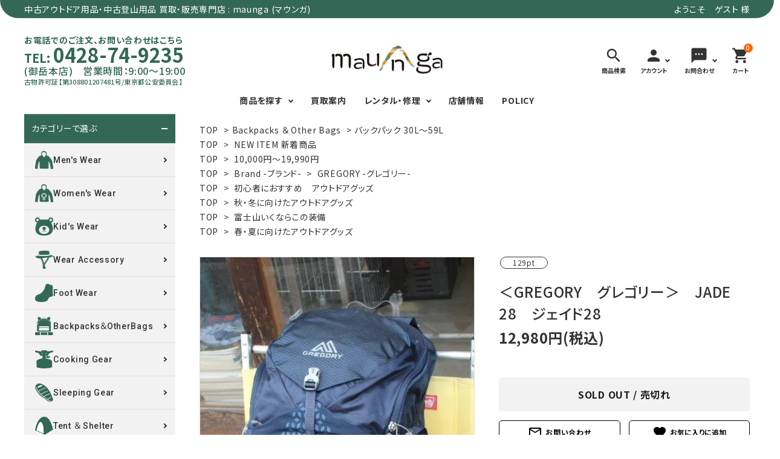

--- FILE ---
content_type: text/html; charset=EUC-JP
request_url: https://www.maunga.jp/?pid=181660661
body_size: 18468
content:
<!DOCTYPE html PUBLIC "-//W3C//DTD XHTML 1.0 Transitional//EN" "http://www.w3.org/TR/xhtml1/DTD/xhtml1-transitional.dtd">
<html xmlns:og="http://ogp.me/ns#" xmlns:fb="http://www.facebook.com/2008/fbml" xmlns:mixi="http://mixi-platform.com/ns#" xmlns="http://www.w3.org/1999/xhtml" xml:lang="ja" lang="ja" dir="ltr">
<head>
<meta http-equiv="content-type" content="text/html; charset=euc-jp" />
<meta http-equiv="X-UA-Compatible" content="IE=edge,chrome=1" />
<title>＜GREGORY　グレゴリー＞　JADE 28　ジェイド28 | 中古アウトドア用品・中古登山用品 買取・販売専門店 : maunga (マウンガ)</title>
<meta name="Keywords" content="グレゴリー,ジェイド28,買取,中古" />
<meta name="Description" content="＜GREGORY　グレゴリー＞　JADE 28　ジェイド28 | 東京御岳山の麓にある中古アウトドアショップです。 販売する商品は、その商品のコンディションに寄って4段階で分類し、適切な修理、処理、クリーニングを施してから販売しています。まだまだ使いことのできるアウトドアギアをより大切に、より長く使う為に。 そんなコンセプトの元、マウンガを運営しています。" />
<meta name="Author" content="中古アウトドア用品店マウンガ" />
<meta name="Copyright" content="2nd hand outdoor gear store “maunga”" />
<meta http-equiv="content-style-type" content="text/css" />
<meta http-equiv="content-script-type" content="text/javascript" />
<link rel="stylesheet" href="https://img06.shop-pro.jp/PA01179/040/css/10/index.css?cmsp_timestamp=20251218164418" type="text/css" />
<link rel="stylesheet" href="https://img06.shop-pro.jp/PA01179/040/css/10/product.css?cmsp_timestamp=20251218164418" type="text/css" />

<link rel="alternate" type="application/rss+xml" title="rss" href="https://www.maunga.jp/?mode=rss" />
<link rel="alternate" media="handheld" type="text/html" href="https://www.maunga.jp/?prid=181660661" />
<link rel="shortcut icon" href="https://img06.shop-pro.jp/PA01179/040/favicon.ico?cmsp_timestamp=20240527120311" />
<script type="text/javascript" src="//ajax.googleapis.com/ajax/libs/jquery/1.7.2/jquery.min.js" ></script>
<meta property="og:title" content="＜GREGORY　グレゴリー＞　JADE 28　ジェイド28 | 中古アウトドア用品・中古登山用品 買取・販売専門店 : maunga (マウンガ)" />
<meta property="og:description" content="＜GREGORY　グレゴリー＞　JADE 28　ジェイド28 | 東京御岳山の麓にある中古アウトドアショップです。 販売する商品は、その商品のコンディションに寄って4段階で分類し、適切な修理、処理、クリーニングを施してから販売しています。まだまだ使いことのできるアウトドアギアをより大切に、より長く使う為に。 そんなコンセプトの元、マウンガを運営しています。" />
<meta property="og:url" content="https://www.maunga.jp?pid=181660661" />
<meta property="og:site_name" content="中古アウトドア用品・中古登山用品 買取・販売専門店 : maunga (マウンガ)" />
<meta property="og:image" content="https://img06.shop-pro.jp/PA01179/040/product/181660661.jpg?cmsp_timestamp=20240707125624"/>
<meta name="google-site-verification" content="EG8xPf6fksRZSlDzSwX5hTM6a1rjtixZPsRy52IixMQ" />
<script>
  (function(i,s,o,g,r,a,m){i['GoogleAnalyticsObject']=r;i[r]=i[r]||function(){
  (i[r].q=i[r].q||[]).push(arguments)},i[r].l=1*new Date();a=s.createElement(o),
  m=s.getElementsByTagName(o)[0];a.async=1;a.src=g;m.parentNode.insertBefore(a,m)
  })(window,document,'script','//www.google-analytics.com/analytics.js','ga');

  ga('create', 'UA-45817154-1', 'auto');
  ga('send', 'pageview');

</script>

<!-- AdSIST Tool --><!-- Facebook Pixel Code -->
<script nonce="e4mOo9Mr">
!function(f,b,e,v,n,t,s){if(f.fbq)return;n=f.fbq=function(){n.callMethod?
n.callMethod.apply(n,arguments):n.queue.push(arguments)};if(!f._fbq)f._fbq=n;
n.push=n;n.loaded=!0;n.version='2.0';n.queue=[];t=b.createElement(e);t.async=!0;
t.src=v;s=b.getElementsByTagName(e)[0];s.parentNode.insertBefore(t,s)}(window,
document,'script','https://connect.facebook.net/en_US/fbevents.js');

fbq('init', '327804319825809');
fbq('track', "PageView");</script>
<noscript><img height="1" width="1" style="display:none"
src="https://www.facebook.com/tr?id=327804319825809&ev=PageView&noscript=1"
/></noscript>
<!-- End Facebook Pixel Code -->    <!-- Start Facebook Pixel EventCode AdSIST DYNAMIC -->
    <script type="text/javascript">
        var productID = getParam('pid')
        function getParam(name, url) {
            if (!url) {
                url = window.location.href;
            }
            name = name.replace(/[\[\]]/g, "$&");
            var regex = new RegExp("[?&]" + name + "(=([^&#]*)|&|#|$)");
            results = regex.exec(url);
            if (!results) {
                return null;
            }
            if (!results[2]) {
                return '';
            }
            return decodeURIComponent(results[2].replace(/\+/g, " "));
        }
        fbq('track', 'ViewContent', {
            content_ids: productID,
            content_type: 'product',
        });
    </script>
    <!-- End Facebook Pixel EventCode AdSIST DYNAMIC -->

<!-- AdSIST Tool -->
<!-- Global site tag (gtag.js) - Google Ads: AW-11010925119 -->
<script async src="https://www.googletagmanager.com/gtag/js?id=AW-11010925119"></script>
<script>
    window.dataLayer = window.dataLayer || [];
    function gtag(){dataLayer.push(arguments);}
    gtag('js', new Date());
    
    gtag('config', 'AW-11010925119');
</script><script type="text/javascript">
    window.addEventListener('load', function() {
        const colorme = Colorme;
        switch (colorme.page) {
            case 'product':
                gtag('event', 'page_view', {
                    'send_to': 'AW-11010925119',
                    'value': colorme.product.sales_price,
                    'items': [{
                        'id': colorme.product.id.toString(),
                        'google_business_vertical': 'retail'
                    }],
                    'ecomm_pagetype': 'product',
                    'ecomm_prodid': colorme.product.id,
                });
                break;
            default:
                break;
        }
     }, false);
</script>
<!-- AdSIST Tool End -->


<meta name="thumbnail" content="https://img06.shop-pro.jp/PA01179/040/etc_base64/bG9nby1zZWFyY2g.png?cmsp_timestamp=20240122133945" />
<meta name="google-site-verification" content="fD85P23B94TLNSWJo3b1YEu9VKQ_YKkXV8gYW9PqemQ" />
<script>
  var Colorme = {"page":"product","shop":{"account_id":"PA01179040","title":"\u4e2d\u53e4\u30a2\u30a6\u30c8\u30c9\u30a2\u7528\u54c1\u30fb\u4e2d\u53e4\u767b\u5c71\u7528\u54c1 \u8cb7\u53d6\u30fb\u8ca9\u58f2\u5c02\u9580\u5e97 : maunga (\u30de\u30a6\u30f3\u30ac)"},"basket":{"total_price":0,"items":[]},"customer":{"id":null},"inventory_control":"product","product":{"shop_uid":"PA01179040","id":181660661,"name":"\uff1cGREGORY\u3000\u30b0\u30ec\u30b4\u30ea\u30fc\uff1e\u3000JADE 28\u3000\u30b8\u30a7\u30a4\u30c928","model_number":"","stock_num":0,"sales_price":12980,"sales_price_including_tax":12980,"variants":[],"category":{"id_big":1512279,"id_small":2},"groups":[{"id":998201},{"id":991307},{"id":1020906},{"id":1268164},{"id":1268165},{"id":1268166},{"id":1353480}],"members_price":12980,"members_price_including_tax":12980}};

  (function() {
    function insertScriptTags() {
      var scriptTagDetails = [{"src":"https:\/\/recent-orders.colorme.app\/widget.js","integrity":null},{"src":"https:\/\/free-shipping-notifier-assets.colorme.app\/shop.js","integrity":null},{"src":"https:\/\/connect.buyee.jp\/46e447f2f820cbfd837ab8fbf027de55b211dd031a366f7c459e49579461390f\/main.js","integrity":"sha384-dGb42+Le\/xXjyFk0WWXNGISkudmyMWvbWa9xeajDU2EK6z3N+6oNmeP9LjU1\/JxK"},{"src":"https:\/\/tracking.leeep.jp\/v1\/tracking\/js","integrity":"sha384-RdRk1qvFjJIRfzOBsfnlxG693SWhEaV8fUS7O35keS0hiCsTeluaAY8X\/QExWSrJ"},{"src":"https:\/\/tracking.leeep.jp\/v1\/colorme\/js\/shop?wid=1081104569364131841","integrity":"sha384-+zWniaVCygc6WPkq+982MZ8i3ISXCFuELUlUZ+6Z\/Qto978ZUYDI9iPh2OW\/XLqH"},{"src":"https:\/\/assets.buzzec.jp\/colorme\/tags\/gtm-pvr3gcz7_shop_1757119734.js","integrity":"sha384-sFTHmG1JhuQSjvcM+Glp5LmcOW5fLQEpZRruX5Qe9zh0ABEpYWPPEDPt71v1bsT8"}];
      var entry = document.getElementsByTagName('script')[0];

      scriptTagDetails.forEach(function(tagDetail) {
        var script = document.createElement('script');

        script.type = 'text/javascript';
        script.src = tagDetail.src;
        script.async = true;

        if( tagDetail.integrity ) {
          script.integrity = tagDetail.integrity;
          script.setAttribute('crossorigin', 'anonymous');
        }

        entry.parentNode.insertBefore(script, entry);
      })
    }

    window.addEventListener('load', insertScriptTags, false);
  })();
</script>
</head>
<body>
<meta name="colorme-acc-payload" content="?st=1&pt=10029&ut=181660661&at=PA01179040&v=20260118103858&re=&cn=9042babaac87cd84ad73a832ea0bff91" width="1" height="1" alt="" /><script>!function(){"use strict";Array.prototype.slice.call(document.getElementsByTagName("script")).filter((function(t){return t.src&&t.src.match(new RegExp("dist/acc-track.js$"))})).forEach((function(t){return document.body.removeChild(t)})),function t(c){var r=arguments.length>1&&void 0!==arguments[1]?arguments[1]:0;if(!(r>=c.length)){var e=document.createElement("script");e.onerror=function(){return t(c,r+1)},e.src="https://"+c[r]+"/dist/acc-track.js?rev=3",document.body.appendChild(e)}}(["acclog001.shop-pro.jp","acclog002.shop-pro.jp"])}();</script><meta name="viewport" content="width=device-width, initial-scale=1, minimum-scale=1, maximum-scale=1, user-scalable=no">

<link rel="stylesheet" type="text/css" href="https://cdnjs.cloudflare.com/ajax/libs/slick-carousel/1.8.1/slick-theme.min.css"/>
<link rel="stylesheet" type="text/css" href="https://cdnjs.cloudflare.com/ajax/libs/slick-carousel/1.8.1/slick.min.css"/>


<link rel="stylesheet" type="text/css" href="https://file001.shop-pro.jp/PA01179/040/images/230804/main.css"/>


<link href="https://fonts.googleapis.com/icon?family=Material+Icons" rel="stylesheet">
<link rel="stylesheet" href="https://use.fontawesome.com/releases/v5.5.0/css/all.css">
<script src="https://cdnjs.cloudflare.com/ajax/libs/slick-carousel/1.8.1/slick.min.js"></script>




<header id="hdr" class="header hdr--typeH">
  <div class="hdrTop hdr--primaryBg">
    <div class="hdrInner">
      <p class="hdrInfo">
        中古アウトドア用品・中古登山用品 買取・販売専門店 : maunga (マウンガ)
      </p>

      <nav class="exNav exNav--typeA text--right">
                <p>ようこそ　ゲスト 様</p>
            </nav>

    </div>
  </div>
  <div class="hdrFixed" style="top: 0px; width: 100%; z-index: 998;">
    <div class="hdrMiddle hdrMiddle--logoCenter">
      <div class="hdrInner">
        <div class="hdrMiddle__left">
          <div class="tell pcOnly">
            <a href="tel:0428-74-9235">
              お電話でのご注文、お問い合わせはこちら<br>
              <span class="middle">TEL: </span><span class="large">0428-74-9235</span>
            </a>
            <p>
              (御岳本店)　営業時間：9:00～19:00<br>
              <span class="small">古物許可証【第308801207481号/東京都公安委員会】</span></p>
          </div>
          <div class="spOnly">
            <nav class="iconNav">
              <ul>
                <li>
                  <div class="menuToggle">
                    <i class="material-icons">menu</i>
                  </div>
                </li>
                <li class="hdrSearch--toggle">
                  <span><i class="material-icons">search</i></span>
                  <div class="hdrSearch__wrap">
                    <div class="hdrSearch__inner">
                      <form action="/" class="searchForm searchFormA" role="search" method="get">
                        <div class="searchForm__inner">
                          <input type="hidden" name="mode" value="srh">
                          <input type="text" value="" name="keyword" placeholder="ノースフェイス　Tシャツ">
                          <input type="hidden" name="sort" value="n">
                          <button type="submit" class="searchForm__submit"><i class="gNav__listIcon material-icons">search</i></button>
                        </div>
                      </form>
                    </div>
                  </div>
                </li>
              </ul>
            </nav>
          </div>
        </div>

        <h1 id="hdrLogo" class="hdrMiddle__center"><a href="/"><img src="https://file001.shop-pro.jp/PA01179/040/images/230804/logo.png" alt="" width="184" height="40"></a></h1>

        
        <div class="hdrMiddle__right">
          <nav class="iconNav iconNav--text">
            <ul>
              
              <li class="hdrSearch--toggle pcOnly">
                <a href="#">
                  <span class="bottomNav__icon p0"><i class="material-icons">search</i></span>
                  <small>商品検索</small>
                </a>
                <div class="hdrSearch__wrap" style="display: none;">
                  <div class="hdrSearch__inner">
                    <form action="/" class="searchForm searchFormA" role="search" method="get">
                      <div class="searchForm__inner">
                        <input type="hidden" name="mode" value="srh">
                        <input type="text" value="" name="keyword" placeholder="ノースフェイス　Tシャツ">
                        <input type="hidden" name="sort" value="n">
                        <button type="submit" class="searchForm__submit"><i class="gNav__listIcon material-icons">search</i></button>
                      </div>
                    </form>
                  </div>
                </div>
              </li>
              
              <li class="hasChildren">
                <a href="" class="">
                  <i class="material-icons">person</i>
                  <small>アカウント</small>
                </a>
                <ul class="">
                                                      <li><a href="https://www.maunga.jp/?mode=login&shop_back_url=https%3A%2F%2Fwww.maunga.jp%2F">ログイン</a></li>
                    <li><a href="https://www.maunga.jp/customer/signup/new">会員登録</a></li>
                                                  </ul>
              </li>
              
              <li class="hasChildren pcOnly">
                <a href="">
                  <i class="material-icons">sms</i>
                  <small>お問合わせ</small>
                </a>
                <ul>
                  <li><a href="https://maunga.shop-pro.jp/customer/inquiries/new">メール</a></li>
                  <li><a href="https://page.line.me/359svwex?openQrModal=true" target="_blank">LINE</a></li>
                </ul>
              </li>
              <li><a href="https://www.maunga.jp/cart/proxy/basket?shop_id=PA01179040&shop_domain=maunga.jp" class="iconNav__cart"><span class="cartAmount">0</span><i class="material-icons">shopping_cart</i><small>カート</small></a></li>
            </ul>
          </nav>
        </div>
      </div>
    </div>
    <div class="hdrBottom hdrBottom--onlyNav pcOnly">
      <div class="hdrInner">
        <nav class="gNav gNav--typeA">
          <ul>
            
            <li class="hasChildren searchItem">
              <a href="#">商品を探す</a>
              <div class="megaMenu">
                <div class="megaMenu__search">
                  <form action="/" method="get">
                    <input type="hidden" name="mode" value="srh">
                    <ul class="ccSearch">
                      <li>
                        
                        <input type="text" value="" name="keyword" placeholder="キーワードで検索する">
                      </li>
                      <li>
                        
                        <select class="" name="cid">
                          <option value="">全ての商品から</option>
                                                    <option value="1512290,0">Men's Wear</option>
                                                    <option value="1513708,0">Women's Wear</option>
                                                    <option value="2015127,0">Kid's Wear ・Footwear</option>
                                                    <option value="1513667,0">Wear Accessory</option>
                                                    <option value="1512279,0">Backpacks ＆ Other Bags</option>
                                                    <option value="1512483,0">Footwear</option>
                                                    <option value="2876629,0">Cooking Gear</option>
                                                    <option value="2876630,0">Field Gear</option>
                                                    <option value="2876631,0">Camping Gear</option>
                                                    <option value="2876616,0">Climb ＆ Alpine Gear</option>
                                                    <option value="1536913,0">Sleeping Gear</option>
                                                    <option value="1536946,0">Tent ＆ Shelter</option>
                                                    <option value="1680187,0">Books & Others</option>
                                                    <option value="2444924,0">River Sports</option>
                                                  </select>
                      </li>
                      <input type="hidden" name="sort" value="n">
                      <li class="submitButton">
                        <button type="submit"class="button button--typeA ccSearch__btn">検索する</button>
                      </li>
                    </ul>
                  </form>
                </div>

                <ul class="megaMenu__inner row">
                  <li class="cate">
                    <h3>カテゴリーで選ぶ</h3>
                    <ul>
                      <li><a href="/?mode=cate&csid=0&cbid=1512290&sort=n">Men's Wear</a></li>
                      <li><a href="/?mode=cate&csid=0&cbid=1513708&sort=n">Women's Wear</a></li>
                      <li><a href="/?mode=cate&csid=0&cbid=2015127&sort=n">Kid's Wear</a></li>
                      <li><a href="/?mode=cate&csid=0&cbid=1513667&sort=n">Wear Accessory</a></li>
                      <li><a href="/?mode=cate&csid=0&cbid=1512483&sort=n">Foot Wear</a></li>
                      <li><a href="/?mode=cate&csid=0&cbid=1512279&sort=n">Backpacks＆OtherBags</a></li>
                      <li><a href="/?mode=cate&cbid=2876629&csid=0&sort=n">Cooking Gear</a></li>
                      <li><a href="/?mode=cate&csid=0&cbid=1536913&sort=n">Sleeping Gear</a></li>
                      <li><a href="/?mode=cate&csid=0&cbid=1536946&sort=n">Tent ＆ Shelter</a></li>
                      <li><a href="/?mode=cate&csid=0&cbid=2876631&sort=n">Camping Gear</a></li>
                      <li><a href="/?mode=cate&csid=0&cbid=2876630&sort=n">Field Gear</a></li>
                      <li><a href="/?mode=cate&csid=0&cbid=2876616&sort=n">Climb ＆ Alpine Gear</a></li>
                      <li><a href="/?mode=cate&csid=0&cbid=1680187&sort=n">Books＆Others</a></li>
                      <li><a href="/?mode=cate&cbid=2444924&csid=0&sort=n">River Sports</a></li> 
                    </ul>
                  </li>


                  <li class="size">
                    <h3>サイズで選ぶ</h3>
                    <ul>
                      <li>
                        <p>MENS</p>
                        <ul class="sizeList">
                          <li><a href="/?mode=grp&gid=2675546&sort=n">XXS</a></li>
                          <li><a href="/?mode=grp&gid=1014056&sort=n">XS</a></li>
                          <li><a href="/?mode=grp&gid=1014058&sort=n">S</a></li>
                          <li><a href="/?mode=grp&gid=1014062&sort=n">M</a></li>
                          <li><a href="/?mode=grp&gid=1014064&sort=n">L</a></li>
                          <li><a href="/?mode=grp&gid=1014065&sort=n">XL</a></li>
                          <li><a href="/?mode=grp&gid=1014066&sort=n">XXL</a></li>
                        </ul>
                      </li>
                      <li>
                        <p>WOMENS</p>
                        <ul class="sizeList">
                          <li><a href="/?mode=grp&gid=2118930&sort=n">XXS</a></li>
                          <li><a href="/?mode=grp&gid=1014068&sort=n">XS</a></li>
                          <li><a href="/?mode=grp&gid=1014069&sort=n">S</a></li>
                          <li><a href="/?mode=grp&gid=1014071&sort=n">M</a></li>
                          <li><a href="/?mode=grp&gid=1014099&sort=n">L</a></li>
                          <li><a href="/?mode=grp&gid=1014101&sort=n">XL</a></li>
                        </ul>
                      </li>
                      <li>
                        <p>UNISEX</p>
                        <ul class="sizeList">
                          <li><a href="/?mode=grp&gid=2631128&sort=n">XXS</a></li>
                          <li><a href="/?mode=grp&gid=1773000&sort=n">XS</a></li>
                          <li><a href="/?mode=grp&gid=1773001&sort=n">S</a></li>
                          <li><a href="/?mode=grp&gid=1773002&sort=n">M</a></li>
                          <li><a href="/?mode=grp&gid=1773003&sort=n">L</a></li>
                          <li><a href="/?mode=grp&gid=1773005&sort=n">XL</a></li>
                        </ul>
                      </li>
                    </ul>
                  </li>

                  <li class="feature">
                    <h3>特集で選ぶ</h3>
                    <ul class="list">
                      <li>
                        <ul>
                          <li><a href="/?mode=grp&gid=1268164&sort=n">初心者におすすめアウトドアグッズ</a></li>
                          <li><a href="/?mode=grp&gid=1268165&sort=n">秋・冬に向けたアウトドアグッズ</a></li>
                          <li><a href="/?mode=grp&gid=1268166&sort=n">富士山いくならこの装備</a></li>
                          <li><a href="/?mode=grp&gid=1268167&sort=n">本気の登山用品</a></li>
                          <li><a href="/?mode=grp&gid=1353480&sort=n">春・夏に向けたアウトドアグッズ</a></li>
                          <li><a href="/?mode=grp&gid=1557714&sort=n">冬期・雪山に向けたウェア・ギア</a></li>
                          <li><a href="/?mode=grp&gid=1557715&sort=n">テント泊山行に向けたギア！</a></li>
                          <li><a href="/?mode=grp&gid=1557721&sort=n">沢登りに向けたウェア・ギア！</a></li>
                          <li><a href="/?mode=grp&gid=1557724&sort=n">トレイルラン向けウェア・ギア！</a></li>
                          <li><a href="/?mode=grp&gid=1557727&sort=n">キャンプに向けたギア！</a></li>
                        </ul>
                      </li>
                      <li>
                        <ul>
                          <li><a href="/?mode=grp&gid=1632939&sort=n">デイリーユースにもおすすめなアウトドアウェア・ギア</a></li>
                          <li><a href="/?mode=grp&gid=1559077&sort=n">クライミング・ボルダリング用ウェア・ギア</a></li>
                          <li><a href="/?mode=grp&gid=1817153&sort=n">ヴィンテージなアイテム</a></li>
                          <li><a href="/?mode=grp&gid=1883119&sort=n">ウルトラライト系</a></li>
                          <li><a href="/?mode=grp&gid=1927211&sort=n">リバースポーツ</a></li>
                          <li><a href="/?mode=grp&gid=2447823&sort=n">ミリタリーライン・ミリタリー</a></li>
                        </ul>
                      </li>
                    </ul>
                  </li>

                  <li class="price">
                    <h3>価格で選ぶ</h3>
                    <ul>
                      <li><a href="/?mode=grp&gid=991298&sort=n">～9,900円</a></li>
                      <li><a href="/?mode=grp&gid=991307&sort=n">10,000～19,990円</a></li>
                      <li><a href="/?mode=grp&gid=991310&sort=n">20,000円～</a></li>
                    </ul>
                    <!-- <h3 class="article">読みもの</h3>
                    <ul>
                      <li><a href="/apps/note/?cat=4">注目のニュース</a></li>
                      <li><a href="/apps/note/?cat=5">ブログ</a></li>
                      <li><a href="/apps/note/?cat=3">お知らせ</a></li>
                    </ul> -->
                  </li>
                </ul>
              </div>
            </li>
            
            <li><a href="https://maunga-kaitori.jp/" target="_blank">買取案内</a></li>
            
            <li class="hasChildren downMenu">
              <a href="">レンタル・修理</a>
              <ul>
                <li><a href="/?tid=5&mode=f2">レンタル</a></li>
                <li><a href="/?tid=5&mode=f1">修理</a></li>
              </ul>
            </li>
            
            <li><a href="/?tid=10&mode=f4">店舗情報</a></li>
            
            <li><a href="/?tid=10&mode=f5">POLICY</a></li>
          </ul>
        </nav>
      </div>
    </div>
  </div>
</header>
<aside id="drawer">
  <div class="drawer__search">
    <form action="/" class="searchForm searchFormB" role="search" method="get">
      <div class="searchForm__inner">
        <input type="hidden" name="mode" value="srh">
        <input type="text" value="" name="keyword" placeholder="ノースフェイス　Tシャツ">
        <input type="hidden" name="sort" value="n">
        <button type="submit" class="searchForm__submit"><i class="gNav__listIcon material-icons">search</i></button>
      </div>
    </form>
  </div>
    <ul class="drawer__nav">
      
    <li class="hasChildren--click category roboto">
      <a href="">カテゴリーで選ぶ</a>
      <ul style="display: none;" class="color_bg">
        <li><a href="/?mode=cate&csid=0&cbid=1512290&sort=n"><img src="https://file001.shop-pro.jp/PA01179/040/images/230804/ico01.png" width="30"height="30" alt=""><p>Men's Wear</p></a></li>
        <li><a href="/?mode=cate&csid=0&cbid=1513708&sort=n"><img src="https://file001.shop-pro.jp/PA01179/040/images/230804/ico02.png" width="30"height="30" alt=""><p>Women's Wear</p></a></li>
        <li><a href="/?mode=cate&csid=0&cbid=2015127&sort=n"><img src="https://file001.shop-pro.jp/PA01179/040/images/230804/ico03.png" width="30"height="30" alt=""><p>Kid's Wear</p></a></li>
        <li><a href="/?mode=cate&csid=0&cbid=1513667&sort=n"><img src="https://file001.shop-pro.jp/PA01179/040/images/230804/ico04.png" width="30"height="30" alt=""><p>Wear Accessory</p></a></li>
        <li><a href="/?mode=cate&csid=0&cbid=1512483&sort=n"><img src="https://file001.shop-pro.jp/PA01179/040/images/230804/ico05.png" width="30"height="30" alt=""><p>Foot Wear</p></a></li>
        <li><a href="/?mode=cate&csid=0&cbid=1512279&sort=n"><img src="https://file001.shop-pro.jp/PA01179/040/images/230804/ico06.png" width="30"height="30" alt=""><p>Backpacks＆OtherBags</p></a></li>
        <li><a href="/?mode=cate&cbid=2876629&csid=0&sort=n"><img src="https://file001.shop-pro.jp/PA01179/040/images/230804/ico07.png" width="30"height="30" alt=""><p>Cooking Gear</p></a></li>
        <li><a href="/?mode=cate&csid=0&cbid=1536913&sort=n"><img src="https://file001.shop-pro.jp/PA01179/040/images/230804/ico08.png" width="30"height="30" alt=""><p>Sleeping Gear</p></a></li>
        <li><a href="/?mode=cate&csid=0&cbid=1536946&sort=n"><img src="https://file001.shop-pro.jp/PA01179/040/images/230804/ico09.png" width="30"height="30" alt=""><p>Tent ＆ Shelter</p></a></li>
        <li><a href="/?mode=cate&csid=0&cbid=2876631&sort=n"><img src="https://file001.shop-pro.jp/PA01179/040/images/230804/ico10.png" alt="" class="gear"><p>Camping Gear</p></a></li>
        <li><a href="/?mode=cate&csid=0&cbid=2876630&sort=n"><img src="https://file001.shop-pro.jp/PA01179/040/images/230804/ico11.png" width="30"height="30" alt=""><p>Field Gear</p></a></li>
        <li><a href="/?mode=cate&csid=0&cbid=2876616&sort=n"><img src="https://file001.shop-pro.jp/PA01179/040/images/230804/ico12.png" width="30"height="30" alt=""><p>Climb ＆ Alpine Gear</p></a></li>
        <li><a href="/?mode=cate&csid=0&cbid=1680187&sort=n"><img src="https://file001.shop-pro.jp/PA01179/040/images/230804/ico13.png" width="30"height="30" alt=""><p>Books＆Others</p></a></li>
        <li><a href="/?mode=cate&cbid=2444924&csid=0&sort=n"><img src="https://file001.shop-pro.jp/PA01179/040/images/230804/ico14.png" width="30"height="30" alt=""><p>River Sports</p></a></li>    
      </ul>
    </li>
    
    <li class="hasChildren--click size roboto">
      <a href="">サイズで選ぶ</a>
      <ul style="display: none;" class="color_bg">
        <li><p>MENS</p></li>
        <li><a href="/?mode=grp&gid=2675546&sort=n">XXS</a></li>
        <li><a href="/?mode=grp&gid=1014056&sort=n">XS</a></li>
        <li><a href="/?mode=grp&gid=1014058&sort=n">S</a></li>
        <li><a href="/?mode=grp&gid=1014062&sort=n">M</a></li>
        <li><a href="/?mode=grp&gid=1014064&sort=n">L</a></li>
        <li><a href="/?mode=grp&gid=1014065&sort=n">XL</a></li>
        <li><a href="/?mode=grp&gid=1014066&sort=n">XXL</a></li>
        <li><p>LADIES</p></li>
        <li><a href="/?mode=grp&gid=2118930&sort=n">XXS</a></li>
        <li><a href="/?mode=grp&gid=1014068&sort=n">XS</a></li>
        <li><a href="/?mode=grp&gid=1014069&sort=n">S</a></li>
        <li><a href="/?mode=grp&gid=1014071&sort=n">M</a></li>
        <li><a href="/?mode=grp&gid=1014099&sort=n">L</a></li>
        <li><a href="/?mode=grp&gid=1014101&sort=n">XL</a></li>
        <li><p>UNISEX</p></li>
        <li><a href="/?mode=grp&gid=2631128&sort=n">XXS</a></li>
        <li><a href="/?mode=grp&gid=1773000&sort=n">XS</a></li>
        <li><a href="/?mode=grp&gid=1773001&sort=n">S</a></li>
        <li><a href="/?mode=grp&gid=1773002&sort=n">M</a></li>
        <li><a href="/?mode=grp&gid=1773003&sort=n">L</a></li>
        <li><a href="/?mode=grp&gid=1773005&sort=n">XL</a></li>
      </ul>
    </li>
    
    <li class="hasChildren--click">
      <a href="">特集で選ぶ</a>
      <ul style="display: none;" class="color_bg">
        <li><a href="/?mode=grp&gid=1268164&sort=n">初心者におすすめ<br>アウトドアグッズ</a></li>
        <li><a href="/?mode=grp&gid=1268165&sort=n">秋・冬に向けた<br>アウトドアグッズ</a></li>
        <li><a href="/?mode=grp&gid=1268166&sort=n">富士山いくならこの装備</a></li>
        <li><a href="/?mode=grp&gid=1268167&sort=n">本気の登山用品</a></li>
        <li><a href="/?mode=grp&gid=1353480&sort=n">春・夏に向けた<br>アウトドアグッズ</a></li>
        <li><a href="/?mode=grp&gid=1557714&sort=n">冬期・雪山に向けた<br>ウェア・ギア</a></li>
        <li><a href="/?mode=grp&gid=1557715&sort=n">テント泊山行に向けたギア！</a></li>
        <li><a href="/?mode=grp&gid=1557721&sort=n">沢登りに向けたウェア・ギア！</a></li>
        <li><a href="/?mode=grp&gid=1557724&sort=n">トレイルラン向け<br>ウェア・ギア！</a></li>
        <li><a href="/?mode=grp&gid=1557727&sort=n">キャンプに向けたギア！</a></li>
        <li><a href="/?mode=grp&gid=1632939&sort=n">デイリーユースにもおすすめな<br>アウトドアウェア・ギア</a></li>
        <li><a href="/?mode=grp&gid=1559077&sort=n">クライミング・ボルダリング用<br>ウェア・ギア</a></li>
        <li><a href="/?mode=grp&gid=1817153&sort=n">ヴィンテージなアイテム</a></li>
        <li><a href="/?mode=grp&gid=1883119&sort=n">ウルトラライト系</a></li>
        <li><a href="/?mode=grp&gid=1927211&sort=n">リバースポーツ</a></li>
        <li><a href="/?mode=grp&gid=2447823&sort=n">ミリタリーライン・ミリタリー</a></li>
      </ul>
    </li>
    
    <li class="hasChildren--click">
      <a href="">価格で選ぶ</a>
      <ul style="display: none;" class="color_bg">
        <li><a href="/?mode=grp&gid=991298">～9,900円</a></li>
        <li><a href="/?mode=grp&gid=991307">10,000～19,990円</a></li>
        <li><a href="/?mode=grp&gid=991310">20,000円～</a></li>
      </ul>
    </li>

    
    <!-- <li class="hasChildren--click">
      <a href="">読みもの</a>
      <ul style="display: none;" class="color_bg">
        <li><a href="/apps/note/?cat=4">注目のニュース</a></li>
        <li><a href="/apps/note/?cat=5">ブログ</a></li>
        <li><a href="/apps/note/?cat=3">お知らせ</a></li>
      </ul>
    </li> -->

    
    <li><a href="https://maunga-kaitori.jp/" target="_blank">買取案内</a></li>

    
    <li class="hasChildren--click">
      <a href="">レンタル・修理</a>
      <ul style="display: none;" class="color_bg">
        <li><a href="/?tid=5&mode=f2">レンタル</a></li>
        <li><a href="/?tid=5&mode=f1">修理</a></li>
      </ul>
    </li>

    
    <li><a href="/?tid=10&mode=f4">店舗情報</a></li>
    
    <li><a href="/?tid=10&mode=f5">POLICY</a></li>
    
    
    <li class="hasChildren--click">
      <a href="">INFORMATION</a>
      <ul style="display: none;" class="color_bg">
        <li><a href="https://www.maunga.jp/?mode=sk#delivery">配送方法</a></li>
        <li><a href="https://www.maunga.jp/?mode=sk#payment">お支払方法</a></li>
        <li><a href="https://www.maunga.jp/?mode=privacy">プライバシーポリシー</a></li>
        <li><a href="https://www.maunga.jp/?mode=sk">特定商取引法について</a></li>
        <li><a href="https://maunga.shop-pro.jp/customer/inquiries/new">お問い合わせ</a></li>
      </ul>
    </li>

  </ul>


      <div class="drawer__account">
      <div class="drawer__accountText">
        <h2>ACCOUNT MENU</h2>
                  <p>ようこそ　ゲスト 様</p>
        
      </div>
      <ul class="drawer__accountNav">
                  <li>
            <a href="https://www.maunga.jp/?mode=login&shop_back_url=https%3A%2F%2Fwww.maunga.jp%2F">
              <i class="material-icons">meeting_room</i>ログイン
            </a>
          </li>
          <li>
            <a href="https://www.maunga.jp/customer/signup/new">
              <i class="material-icons">person</i>新規会員登録
            </a>
          </li>
              </ul>
    </div>
  
  <div class="drawer__snsNav">
    <ul class="snsNav">
      <li><a href="https://www.facebook.com/maunga.outdoorgear" target="_blank"><i class="fab fa-facebook-square"></i></a></li>
      <li><a href="https://www.instagram.com/maunga_outdoor/" target="_blank"><i class="fab fa-instagram"></i></a></li>
      <li><a href="https://page.line.me/359svwex?openQrModal=true" target="_blank"><i class="fab fa-line"></i></a></li>
      <li><a href="https://twitter.com/i/flow/login?redirect_after_login=%2Fmaunga_outdoor" target="_blank"><img src="https://file001.shop-pro.jp/PA01179/040/images/230804/icon_x.png" alt="x" width="22"></a></li>
    </ul>
  </div>

  <a href="" class="menuClose drawer__close">メニューを閉じる<i class="material-icons">close</i></a>
</aside>
<div id="overlay" class="menuClose"><i class="material-icons">close</i></div>



<div id="container" class="clearfix">

  <main id="main">
    <link rel="stylesheet" href="https://cdnjs.cloudflare.com/ajax/libs/viewerjs/1.9.0/viewer.css" integrity="sha512-HHYZlJVYgHVdz/pMWo63/ya7zc22sdXeqtNzv4Oz76V3gh7R+xPqbjNUp/NRmf0R85J++Yg6R0Kkmz+TGYHz8g==" crossorigin="anonymous" />
<form name="product_form" method="post" action="https://www.maunga.jp/cart/proxy/basket/items/add" >

<div class="footstamp">
  
  
  <p>
    <a href="./">TOP</a>
    <span>&gt;</span><a href='?mode=cate&cbid=1512279&csid=0&sort=n'>Backpacks ＆ Other Bags</a>    <span>&gt;</span><a href='?mode=cate&cbid=1512279&csid=2&sort=n'>バックパック 30L～59L</a>  </p>
  
      <p>
      <a href="./">TOP</a>
            <span>&gt;</span>
      <a href="https://www.maunga.jp/?mode=grp&gid=998201&sort=n">NEW ITEM 新着商品</a>
          </p>
      <p>
      <a href="./">TOP</a>
            <span>&gt;</span>
      <a href="https://www.maunga.jp/?mode=grp&gid=991307&sort=n">10,000円～19,990円</a>
          </p>
      <p>
      <a href="./">TOP</a>
            <span>&gt;</span>
      <a href="https://www.maunga.jp/?mode=grp&gid=1020746&sort=n">Brand -ブランド-</a>
            <span>&gt;</span>
      <a href="https://www.maunga.jp/?mode=grp&gid=1020906&sort=n">GREGORY -グレゴリー-</a>
          </p>
      <p>
      <a href="./">TOP</a>
            <span>&gt;</span>
      <a href="https://www.maunga.jp/?mode=grp&gid=1268164&sort=n">初心者におすすめ　アウトドアグッズ</a>
          </p>
      <p>
      <a href="./">TOP</a>
            <span>&gt;</span>
      <a href="https://www.maunga.jp/?mode=grp&gid=1268165&sort=n">秋・冬に向けたアウトドアグッズ</a>
          </p>
      <p>
      <a href="./">TOP</a>
            <span>&gt;</span>
      <a href="https://www.maunga.jp/?mode=grp&gid=1268166&sort=n">富士山いくならこの装備</a>
          </p>
      <p>
      <a href="./">TOP</a>
            <span>&gt;</span>
      <a href="https://www.maunga.jp/?mode=grp&gid=1353480&sort=n">春・夏に向けたアウトドアグッズ</a>
          </p>
    
</div>

<article id="productDetail">

  <div class="product_images">

    
    <div id="detail__productImage">
      <ul id="zoomer" class="detailSlider">
                <li><img src="https://img06.shop-pro.jp/PA01179/040/product/181660661.jpg?cmsp_timestamp=20240707125624" class="js-mainImage" style="display: block;" /></li>
                                        <li><img class="js-mainImage" src="https://img06.shop-pro.jp/PA01179/040/product/181660661_o1.jpg?cmsp_timestamp=20240707125624" /></li>
                                <li><img class="js-mainImage" src="https://img06.shop-pro.jp/PA01179/040/product/181660661_o2.jpg?cmsp_timestamp=20240707125624" /></li>
                                <li><img class="js-mainImage" src="https://img06.shop-pro.jp/PA01179/040/product/181660661_o3.jpg?cmsp_timestamp=20240707125624" /></li>
                                <li><img class="js-mainImage" src="https://img06.shop-pro.jp/PA01179/040/product/181660661_o4.jpg?cmsp_timestamp=20240707125624" /></li>
                                <li><img class="js-mainImage" src="https://img06.shop-pro.jp/PA01179/040/product/181660661_o5.jpg?cmsp_timestamp=20240707125624" /></li>
                                <li><img class="js-mainImage" src="https://img06.shop-pro.jp/PA01179/040/product/181660661_o6.jpg?cmsp_timestamp=20240707125624" /></li>
                                <li><img class="js-mainImage" src="https://img06.shop-pro.jp/PA01179/040/product/181660661_o7.jpg?cmsp_timestamp=20240707125624" /></li>
                                <li><img class="js-mainImage" src="https://img06.shop-pro.jp/PA01179/040/product/181660661_o8.jpg?cmsp_timestamp=20240707125624" /></li>
                                <li><img class="js-mainImage" src="https://img06.shop-pro.jp/PA01179/040/product/181660661_o9.jpg?cmsp_timestamp=20240707125624" /></li>
                                <li><img class="js-mainImage" src="https://img06.shop-pro.jp/PA01179/040/product/181660661_o10.jpg?cmsp_timestamp=20240707125624" /></li>
                                <li><img class="js-mainImage" src="https://img06.shop-pro.jp/PA01179/040/product/181660661_o11.jpg?cmsp_timestamp=20240707125624" /></li>
                                <li><img class="js-mainImage" src="https://img06.shop-pro.jp/PA01179/040/product/181660661_o12.jpg?cmsp_timestamp=20240707125624" /></li>
                                <li><img class="js-mainImage" src="https://img06.shop-pro.jp/PA01179/040/product/181660661_o13.jpg?cmsp_timestamp=20240707125624" /></li>
                                <li><img class="js-mainImage" src="https://img06.shop-pro.jp/PA01179/040/product/181660661_o14.jpg?cmsp_timestamp=20240707125624" /></li>
                                <li><img class="js-mainImage" src="https://img06.shop-pro.jp/PA01179/040/product/181660661_o15.jpg?cmsp_timestamp=20240707125624" /></li>
                                <li><img class="js-mainImage" src="https://img06.shop-pro.jp/PA01179/040/product/181660661_o16.jpg?cmsp_timestamp=20240707125624" /></li>
                                                                                                                                                                                                                                                                                                                                                                                                                                                                                                                                                                              </ul>
    </div>
    
    <script>
      $(function() {
        $('.detailSlider').slick({
          dots:true,
					adaptiveHeight: true,
          prevArrow: '<a class="slick-prev" href="#"><i class="fas fa-chevron-left"></i></i></a>',
          nextArrow: '<a class="slick-next" href="#"><i class="fas fa-chevron-right"></i></i></a>',
          customPaging: function(slick,index) {
            // スライダーのインデックス番号に対応した画像のsrcを取得
            var targetImage = slick.$slides.eq(index).find('img').attr('src');
            // slick-dots > li　の中に上記で取得した画像を設定
            return '<img src=" ' + targetImage + ' "/>';
          }
        });

        var dotsHeight = $('.detailSlider .slick-dots').outerHeight() / 2;
        $("#detail__productImage .slick-arrow").each(function() {
          $(this).css('top','calc(50% - '+dotsHeight+'px)');
        });
      });
    </script>

		
    <input type="hidden" name="user_hash" value="46a90660b13db08af056a71ef96184a5"><input type="hidden" name="members_hash" value="46a90660b13db08af056a71ef96184a5"><input type="hidden" name="shop_id" value="PA01179040"><input type="hidden" name="product_id" value="181660661"><input type="hidden" name="members_id" value=""><input type="hidden" name="back_url" value="https://www.maunga.jp/?pid=181660661"><input type="hidden" name="reference_token" value="facc1260af1a460e975d349cac7ea371"><input type="hidden" name="shop_domain" value="maunga.jp">
   

    
    

    
    <!-- <div class="lImageArea">
      <h2 class="detailTitle">商品拡大画像</h2>
      <ul class="lImageList">
                  <li class="lImageList__unit"><img src="https://img06.shop-pro.jp/PA01179/040/product/181660661.jpg?cmsp_timestamp=20240707125624"/></li>
                                                    <li class="lImageList__unit"><img src="https://img06.shop-pro.jp/PA01179/040/product/181660661_o1.jpg?cmsp_timestamp=20240707125624" /></li>
                                                <li class="lImageList__unit"><img src="https://img06.shop-pro.jp/PA01179/040/product/181660661_o2.jpg?cmsp_timestamp=20240707125624" /></li>
                                                <li class="lImageList__unit"><img src="https://img06.shop-pro.jp/PA01179/040/product/181660661_o3.jpg?cmsp_timestamp=20240707125624" /></li>
                                                <li class="lImageList__unit"><img src="https://img06.shop-pro.jp/PA01179/040/product/181660661_o4.jpg?cmsp_timestamp=20240707125624" /></li>
                                                <li class="lImageList__unit"><img src="https://img06.shop-pro.jp/PA01179/040/product/181660661_o5.jpg?cmsp_timestamp=20240707125624" /></li>
                                                <li class="lImageList__unit"><img src="https://img06.shop-pro.jp/PA01179/040/product/181660661_o6.jpg?cmsp_timestamp=20240707125624" /></li>
                                                <li class="lImageList__unit"><img src="https://img06.shop-pro.jp/PA01179/040/product/181660661_o7.jpg?cmsp_timestamp=20240707125624" /></li>
                                                <li class="lImageList__unit"><img src="https://img06.shop-pro.jp/PA01179/040/product/181660661_o8.jpg?cmsp_timestamp=20240707125624" /></li>
                                                <li class="lImageList__unit"><img src="https://img06.shop-pro.jp/PA01179/040/product/181660661_o9.jpg?cmsp_timestamp=20240707125624" /></li>
                                                <li class="lImageList__unit"><img src="https://img06.shop-pro.jp/PA01179/040/product/181660661_o10.jpg?cmsp_timestamp=20240707125624" /></li>
                                                <li class="lImageList__unit"><img src="https://img06.shop-pro.jp/PA01179/040/product/181660661_o11.jpg?cmsp_timestamp=20240707125624" /></li>
                                                <li class="lImageList__unit"><img src="https://img06.shop-pro.jp/PA01179/040/product/181660661_o12.jpg?cmsp_timestamp=20240707125624" /></li>
                                                <li class="lImageList__unit"><img src="https://img06.shop-pro.jp/PA01179/040/product/181660661_o13.jpg?cmsp_timestamp=20240707125624" /></li>
                                                <li class="lImageList__unit"><img src="https://img06.shop-pro.jp/PA01179/040/product/181660661_o14.jpg?cmsp_timestamp=20240707125624" /></li>
                                                <li class="lImageList__unit"><img src="https://img06.shop-pro.jp/PA01179/040/product/181660661_o15.jpg?cmsp_timestamp=20240707125624" /></li>
                                                <li class="lImageList__unit"><img src="https://img06.shop-pro.jp/PA01179/040/product/181660661_o16.jpg?cmsp_timestamp=20240707125624" /></li>
                                                                                                                                                                                                                                                                                                                                                                                                                                                                                                                                                                                                                                                                                                                                                                                          </ul>
    </div> -->
    

    

  </div>


  <style>
  </style>

  <div class="product_detail_area">

    <div class="itemTag_area">
      
              <span class="itemTag product_point">129pt</span>
                </div>

    
    <h1 id="itemName">＜GREGORY　グレゴリー＞　JADE 28　ジェイド28</h1>

    
            <dl class="itemPriceArea">
      
      <dd>
                
        <strong class="price">12,980円(税込)</strong><br />
      </dd>
			<dd>
				
				</dd>
				
    </dl>
    

    
    <!-- <div class="zoom-desc">
      <ul class="subImageList clearfix">
                <li class="subImageList__unit"><img class="zoom-tiny-image js-subImage" src="https://img06.shop-pro.jp/PA01179/040/product/181660661.jpg?cmsp_timestamp=20240707125624" /></li>
                                        <li class="subImageList__unit"><img class="zoom-tiny-image js-subImage" src="https://img06.shop-pro.jp/PA01179/040/product/181660661_o1.jpg?cmsp_timestamp=20240707125624" /></li>
                                <li class="subImageList__unit"><img class="zoom-tiny-image js-subImage" src="https://img06.shop-pro.jp/PA01179/040/product/181660661_o2.jpg?cmsp_timestamp=20240707125624" /></li>
                                <li class="subImageList__unit"><img class="zoom-tiny-image js-subImage" src="https://img06.shop-pro.jp/PA01179/040/product/181660661_o3.jpg?cmsp_timestamp=20240707125624" /></li>
                                <li class="subImageList__unit"><img class="zoom-tiny-image js-subImage" src="https://img06.shop-pro.jp/PA01179/040/product/181660661_o4.jpg?cmsp_timestamp=20240707125624" /></li>
                                <li class="subImageList__unit"><img class="zoom-tiny-image js-subImage" src="https://img06.shop-pro.jp/PA01179/040/product/181660661_o5.jpg?cmsp_timestamp=20240707125624" /></li>
                                <li class="subImageList__unit"><img class="zoom-tiny-image js-subImage" src="https://img06.shop-pro.jp/PA01179/040/product/181660661_o6.jpg?cmsp_timestamp=20240707125624" /></li>
                                <li class="subImageList__unit"><img class="zoom-tiny-image js-subImage" src="https://img06.shop-pro.jp/PA01179/040/product/181660661_o7.jpg?cmsp_timestamp=20240707125624" /></li>
                                <li class="subImageList__unit"><img class="zoom-tiny-image js-subImage" src="https://img06.shop-pro.jp/PA01179/040/product/181660661_o8.jpg?cmsp_timestamp=20240707125624" /></li>
                                <li class="subImageList__unit"><img class="zoom-tiny-image js-subImage" src="https://img06.shop-pro.jp/PA01179/040/product/181660661_o9.jpg?cmsp_timestamp=20240707125624" /></li>
                                <li class="subImageList__unit"><img class="zoom-tiny-image js-subImage" src="https://img06.shop-pro.jp/PA01179/040/product/181660661_o10.jpg?cmsp_timestamp=20240707125624" /></li>
                                <li class="subImageList__unit"><img class="zoom-tiny-image js-subImage" src="https://img06.shop-pro.jp/PA01179/040/product/181660661_o11.jpg?cmsp_timestamp=20240707125624" /></li>
                                <li class="subImageList__unit"><img class="zoom-tiny-image js-subImage" src="https://img06.shop-pro.jp/PA01179/040/product/181660661_o12.jpg?cmsp_timestamp=20240707125624" /></li>
                                <li class="subImageList__unit"><img class="zoom-tiny-image js-subImage" src="https://img06.shop-pro.jp/PA01179/040/product/181660661_o13.jpg?cmsp_timestamp=20240707125624" /></li>
                                <li class="subImageList__unit"><img class="zoom-tiny-image js-subImage" src="https://img06.shop-pro.jp/PA01179/040/product/181660661_o14.jpg?cmsp_timestamp=20240707125624" /></li>
                                <li class="subImageList__unit"><img class="zoom-tiny-image js-subImage" src="https://img06.shop-pro.jp/PA01179/040/product/181660661_o15.jpg?cmsp_timestamp=20240707125624" /></li>
                                <li class="subImageList__unit"><img class="zoom-tiny-image js-subImage" src="https://img06.shop-pro.jp/PA01179/040/product/181660661_o16.jpg?cmsp_timestamp=20240707125624" /></li>
                                                                                                                                                                                                                                                                                                                                                                                                                                                                                                                                                                              </ul>
    </div> -->


    
    

    
    <p class="stock_error"></p>

    
    
    
                  <div class="sold_out">SOLD OUT / 売切れ</div>
          
    <div class="cartBtnRow">
      <div>
        <a class="detail__contactBtn" href="https://maunga.shop-pro.jp/customer/products/181660661/inquiries/new"><i class="material-icons">mail_outline</i> お問い合わせ</a>
      </div>
      <div>
        <button type="button"  data-favorite-button-selector="DOMSelector" data-product-id="181660661" data-added-class="is-added" class="detail__favBtn" href="https://maunga.shop-pro.jp/customer/products/181660661/inquiries/new"><i class="material-icons"><span class="material-icons">favorite</span></i></button>
      </div>
    </div>

      
      <!--  -->

      
      <table class="add_cart_table">
        
                
              </table>


    <div class="product_link_area">
      <div class="twitter">
        <a href="https://twitter.com/share" class="twitter-share-button" data-url="https://www.maunga.jp/?pid=181660661" data-text="" data-lang="ja" >ツイート</a>
<script charset="utf-8">!function(d,s,id){var js,fjs=d.getElementsByTagName(s)[0],p=/^http:/.test(d.location)?'http':'https';if(!d.getElementById(id)){js=d.createElement(s);js.id=id;js.src=p+'://platform.twitter.com/widgets.js';fjs.parentNode.insertBefore(js,fjs);}}(document, 'script', 'twitter-wjs');</script>
      </div>
      
      <div class="line">
        <div class="line-it-button" data-ver="3"  data-type="share-a" data-lang="ja" data-color="default" data-size="small" data-count="false" style="display: none;"></div><script src="https://www.line-website.com/social-plugins/js/thirdparty/loader.min.js" async="async" defer="defer"></script>
			</div>

      
      <ul class="other_link">
				        <li><a href="https://www.maunga.jp/?mode=sk"><i class="material-icons">error_outline</i> 特定商取引法に基づく表記 (返品など)</a></li>
        <li><a href="mailto:?subject=%E3%80%90%E4%B8%AD%E5%8F%A4%E3%82%A2%E3%82%A6%E3%83%88%E3%83%89%E3%82%A2%E7%94%A8%E5%93%81%E3%83%BB%E4%B8%AD%E5%8F%A4%E7%99%BB%E5%B1%B1%E7%94%A8%E5%93%81%20%E8%B2%B7%E5%8F%96%E3%83%BB%E8%B2%A9%E5%A3%B2%E5%B0%82%E9%96%80%E5%BA%97%20%3A%20maunga%20%28%E3%83%9E%E3%82%A6%E3%83%B3%E3%82%AC%29%E3%80%91%E3%81%AE%E3%80%8C%EF%BC%9CGREGORY%E3%80%80%E3%82%B0%E3%83%AC%E3%82%B4%E3%83%AA%E3%83%BC%EF%BC%9E%E3%80%80JADE%2028%E3%80%80%E3%82%B8%E3%82%A7%E3%82%A4%E3%83%8928%E3%80%8D%E3%81%8C%E3%81%8A%E3%81%99%E3%81%99%E3%82%81%E3%81%A7%E3%81%99%EF%BC%81&body=%0D%0A%0D%0A%E2%96%A0%E5%95%86%E5%93%81%E3%80%8C%EF%BC%9CGREGORY%E3%80%80%E3%82%B0%E3%83%AC%E3%82%B4%E3%83%AA%E3%83%BC%EF%BC%9E%E3%80%80JADE%2028%E3%80%80%E3%82%B8%E3%82%A7%E3%82%A4%E3%83%8928%E3%80%8D%E3%81%AEURL%0D%0Ahttps%3A%2F%2Fwww.maunga.jp%2F%3Fpid%3D181660661%0D%0A%0D%0A%E2%96%A0%E3%82%B7%E3%83%A7%E3%83%83%E3%83%97%E3%81%AEURL%0Ahttps%3A%2F%2Fwww.maunga.jp%2F"><i class="material-icons">share</i> この商品を友達に教える</a></li>
        <li><a href="https://www.maunga.jp/?mode=cate&cbid=1512279&csid=2&sort=n"><i class="material-icons">undo</i> 買い物を続ける</a></li>
                <li><a href="https://www.maunga.jp/customer/products/181660661/reviews"><i class="material-icons">forum</i> レビューを見る(0件)</a></li>
        <li><a href="https://www.maunga.jp/customer/products/181660661/reviews/new"><i class="material-icons">rate_review</i> レビューを投稿</a></li>
              </ul>
    </div>

  </div>

</article>


</form>
<br style="clear:both;">

<section class="product_description">
	<h2 class="h2A">商品説明</h2>
	■Stock Store：御岳本店
<br>
■Brand：GREGORY　グレゴリー
<br>
■Item：JADE 28　ジェイド28（バックパック、ザック）
<br>
■Color：ネイビー×ブルー
<br>
■Size：容量：28L/Women's S・M/背面長：41cm～48cm（背面調整可能）/重量：1290g
<br>
■Condition：B（旧モデル/生地に点々と細かいキズ、細かい汚れ有/その他状態概ね良好）
<br>
■Details：参考定価：23,100円/大きめのデイパックサイズで、女性の体型を考慮したデザインとフリーフロートサスペンションにより、大型パックに遜色ない背負い心地を実現しています/適切な荷重サポートとカスタマイズレベルの調節機能などで、季節を問わずに快適に使うことができます/ショルダーハーネスサングラス収納用クイックストウ、レインカバー、左右ウエストポケット、左右サイドメッシュポケット、トレッキングポールホルダー、ハイドレーション対応などの機能有
<br>
■Activity：登山、トレッキング、富士山、小屋泊り、日帰り、ハイキング、キャンプ、フェス、デイリーユース、トラベル
<br>
<br>
★よりお安くお買い物ができるオリジナルシェラカップ発売中！★<br>
<u><a href="http://www.maunga.jp/?pid=111885135">http://www.maunga.jp/?pid=111885135</a></u><br />
<br>
≪Condition説明≫<br>
・Unused：新品、もしくは1度も使用をしていない。<br>
・A：使用回数が少なく新品同様。<br>
・B：ダメージがほぼなく、少しの汚れ、使用感を感じる程度。<br>
・C：ダメージ、汚れ、使用感はあるがまだまだ使用可能。<br>
・D：素材のヘタリ、ダメージ、使用感あり。商品の状態をしっかりと確認。<br>
<br>
≪ご確認下さい≫<br>
※実店舗と在庫を兼ねております。注文後に品切れになる場合もございますのでご了承願います。<br>
※撮影にはできるだけ実際の商品と同じ様に撮影しておりますが、ディスプレイなどの影響により色合が若干変わって見える場合がございます。<br>
※サイズは実寸でございます。手作業のため若干の誤差が出る場合がございます。<br>
※複数個ご注文をいただき在庫店舗が異なる場合、商品の発送はご注文日の翌日となります。<br>
<br>
≪製品保証≫<br>
万一、商品をお受け取りになった時点で<br>
商品画像、商品コンディション説明と実際の商品コンディションが大きく違い<br>
ご納得いただけない場合や問題点がございましたら、当店までご連絡下さい。<br>
送料を当店負担にてご返品対応をさせていただきます。<br>
なお、ご返品は商品購入到着から1週間以内で、野外でご使用になる前に限らせていただきますことをご了承下さい。<br>
</section>


<a class="itemDetail_bnr" href="https://maunga-kaitori.jp/" target="_blank">
  <img src="https://img06.shop-pro.jp/PA01179/040/etc_base64/Ym5y.png?cmsp_timestamp=20230911150604" alt="買取サイトへ">
</a>






  <section class="box  box_small" id="box_recommend">
  <h2 class="h2A">おすすめ商品</h2>
  <ul class="itemList itemList-pc--4 itemList-sp--2 clearfix">
        <li class="itemList__unit">
      <a href="?pid=166131283" class="itemWrap">
        
                  <img class="itemImg" src="https://img06.shop-pro.jp/PA01179/040/product/166131283_th.jpg?cmsp_timestamp=20220117133630" alt="＜FEATHERED FRIENDS　フェザードフレンズ＞　SNOWY OWL 800+ スノウィーアウル　800+の商品画像" >
        
        
        <p class="itemName">＜FEATHERED FRIENDS　フェザードフレンズ＞　SNOWY OWL 800+ スノウィーアウル　800+</p>

        
        
        
        <p class="itemPrice">69,980円(税込)</p>
        <span class="itemPrice__discount"></span>

        
              </a>
                <div class="fav-item">
          <button type="button"  data-favorite-button-selector="DOMSelector" data-product-id="166131283" data-added-class="is-added">
            <span class="material-icons">favorite</span>
          </button>
        </div>
		</li>
          <li class="itemList__unit">
      <a href="?pid=182234388" class="itemWrap">
        
                  <img class="itemImg" src="https://img06.shop-pro.jp/PA01179/040/product/182234388_th.jpg?cmsp_timestamp=20240820171800" alt="＜snow peak　スノーピーク＞　Land Lock　ランドロックの商品画像" >
        
        
        <p class="itemName">＜snow peak　スノーピーク＞　Land Lock　ランドロック</p>

        
        
        
        <p class="itemPrice">125,980円(税込)</p>
        <span class="itemPrice__discount"></span>

        
              </a>
                <div class="fav-item">
          <button type="button"  data-favorite-button-selector="DOMSelector" data-product-id="182234388" data-added-class="is-added">
            <span class="material-icons">favorite</span>
          </button>
        </div>
		</li>
          <li class="itemList__unit">
      <a href="?pid=182514271" class="itemWrap">
        
                  <img class="itemImg" src="https://img06.shop-pro.jp/PA01179/040/product/182514271_th.jpg?cmsp_timestamp=20240908153619" alt="＜DUCKNOT　ダックノット＞　ハンティングヘキサ T/C SW チャコールの商品画像" >
        
        
        <p class="itemName">＜DUCKNOT　ダックノット＞　ハンティングヘキサ T/C SW チャコール</p>

        
        
        
        <p class="itemPrice">79,480円(税込)</p>
        <span class="itemPrice__discount"></span>

        
              </a>
                <div class="fav-item">
          <button type="button"  data-favorite-button-selector="DOMSelector" data-product-id="182514271" data-added-class="is-added">
            <span class="material-icons">favorite</span>
          </button>
        </div>
		</li>
          <li class="itemList__unit">
      <a href="?pid=157472251" class="itemWrap">
        
                  <img class="itemImg" src="https://img06.shop-pro.jp/PA01179/040/product/157472251_th.jpg?cmsp_timestamp=20210213122823" alt="＜Foxfire　フォックスファイヤー＞　Ice Field Jacket　アイスフィールドジャケットの商品画像" >
        
        
        <p class="itemName">＜Foxfire　フォックスファイヤー＞　Ice Field Jacket　アイスフィールドジャケット</p>

        
        
        
        <p class="itemPrice">99,980円(税込)</p>
        <span class="itemPrice__discount"></span>

        
        <p class="itemList__soldOut">SOLD OUT / 売切れ</p>      </a>
                <div class="fav-item">
          <button type="button"  data-favorite-button-selector="DOMSelector" data-product-id="157472251" data-added-class="is-added">
            <span class="material-icons">favorite</span>
          </button>
        </div>
		</li>
          </ul>
  </section>


<div class="ranking">
  <h2 class="h2A">売れ筋商品</h2>
  <ul class="itemList itemList-pc--4 itemList-sp--2 clearfix">
        <li class="itemList__unit">
      <a href="?pid=112551365" class="itemWrap">
        
                  <img class="itemImg" src="https://img06.shop-pro.jp/PA01179/040/product/112551365_th.jpg?cmsp_timestamp=20170122174233" alt="高水三山バッジ　【クリックポスト便】対応の商品画像" >
        
        
        <p class="itemName">高水三山バッジ　【クリックポスト便】対応</p>

        
        
        
        <p class="itemPrice">550円(税込)</p>
        <span class="itemPrice__discount"></span>

        
              </a>
            <div class="fav-item">
        <button type="button"  data-favorite-button-selector="DOMSelector" data-product-id="112551365" data-added-class="is-added">
          <span class="material-icons">favorite</span>
        </button>
      </div>
		</li>
        <li class="itemList__unit">
      <a href="?pid=119833444" class="itemWrap">
        
                  <img class="itemImg" src="https://img06.shop-pro.jp/PA01179/040/product/119833444_th.jpg?cmsp_timestamp=20170702160859" alt="大岳山バッジ　【クリックポスト便】対応の商品画像" >
        
        
        <p class="itemName">大岳山バッジ　【クリックポスト便】対応</p>

        
        
        
        <p class="itemPrice">550円(税込)</p>
        <span class="itemPrice__discount"></span>

        
              </a>
            <div class="fav-item">
        <button type="button"  data-favorite-button-selector="DOMSelector" data-product-id="119833444" data-added-class="is-added">
          <span class="material-icons">favorite</span>
        </button>
      </div>
		</li>
        <li class="itemList__unit">
      <a href="?pid=119833922" class="itemWrap">
        
                  <img class="itemImg" src="https://img06.shop-pro.jp/PA01179/040/product/119833922_th.jpg?cmsp_timestamp=20170702161414" alt="日の出山バッジ　【クリックポスト便】対応の商品画像" >
        
        
        <p class="itemName">日の出山バッジ　【クリックポスト便】対応</p>

        
        
        
        <p class="itemPrice">550円(税込)</p>
        <span class="itemPrice__discount"></span>

        
              </a>
            <div class="fav-item">
        <button type="button"  data-favorite-button-selector="DOMSelector" data-product-id="119833922" data-added-class="is-added">
          <span class="material-icons">favorite</span>
        </button>
      </div>
		</li>
        <li class="itemList__unit">
      <a href="?pid=184131722" class="itemWrap">
        
                  <img class="itemImg" src="https://img06.shop-pro.jp/PA01179/040/product/184131722_th.jpg?cmsp_timestamp=20241220131004" alt="御岳山バッジ　【クリックポスト便】対応の商品画像" >
        
        
        <p class="itemName">御岳山バッジ　【クリックポスト便】対応</p>

        
        
        
        <p class="itemPrice">550円(税込)</p>
        <span class="itemPrice__discount"></span>

        
              </a>
            <div class="fav-item">
        <button type="button"  data-favorite-button-selector="DOMSelector" data-product-id="184131722" data-added-class="is-added">
          <span class="material-icons">favorite</span>
        </button>
      </div>
		</li>
      </ul>
</div>


<section>
    <h2 class="h2A">他の商品を探す</h2>
    <p class="text-center">
      <form action="/" class="searchForm searchFormA" role="search" method="get">
        <div class="searchForm__inner searchForm__inner--container">
          <input type="hidden" name="mode" value="srh">
          <input type="text" value="" name="keyword" placeholder="キーワードで検索する">
          <input type="hidden" name="sort" value="n">
          <button type="submit" class="searchForm__submit"><i class="gNav__listIcon material-icons">search</i></button>
        </div>
      </form>
    </p>
    
    <!--       <div class="taglist">
        <p>
                              <a href="https://www.maunga.jp/?mode=grp&gid=998201&sort=n" class="button--tag button--line">NEW ITEM 新着商品</a>
                                        <a href="https://www.maunga.jp/?mode=grp&gid=991307&sort=n" class="button--tag button--line">10,000円～19,990円</a>
                                        <a href="https://www.maunga.jp/?mode=grp&gid=1020746&sort=n" class="button--tag button--line">Brand -ブランド-</a>
                      <a href="https://www.maunga.jp/?mode=grp&gid=1020906&sort=n" class="button--tag button--line">GREGORY -グレゴリー-</a>
                                        <a href="https://www.maunga.jp/?mode=grp&gid=1268164&sort=n" class="button--tag button--line">初心者におすすめ　アウトドアグッズ</a>
                                        <a href="https://www.maunga.jp/?mode=grp&gid=1268165&sort=n" class="button--tag button--line">秋・冬に向けたアウトドアグッズ</a>
                                        <a href="https://www.maunga.jp/?mode=grp&gid=1268166&sort=n" class="button--tag button--line">富士山いくならこの装備</a>
                                        <a href="https://www.maunga.jp/?mode=grp&gid=1353480&sort=n" class="button--tag button--line">春・夏に向けたアウトドアグッズ</a>
                          </p>
      </div>
     -->
    
</section>





<script type="text/javascript" src="https://img.shop-pro.jp/js/jquery.easing.1.3.js"></script>
<script type="text/javascript" src="https://img.shop-pro.jp/js/stickysidebar.jquery.js"></script>
<!--
<script>
$(window).load(function () {
  $(function () {
    var product_images_height = $('.product_images').height();
    $('.product_detail_area').css('height',product_images_height);

    $(".add_cart").stickySidebar({
    timer: 400
    , easing: "easeInOutQuad"
    , constrain: true
    });
  });
});
</script>
-->





<script>
$(function(){
  $(".js-cartBack").click(function(event) {
    var back = $(".product_name").offset().top;
    $("html,body").animate({scrollTop: back}, 500);
  });
})
</script>

<script src="https://cdnjs.cloudflare.com/ajax/libs/viewerjs/1.9.0/viewer.min.js" integrity="sha512-0goo56vbVLOJt9J6TMouBm2uE+iPssyO+70sdrT+J5Xbb5LsdYs31Mvj4+LntfPuV+VlK0jcvcinWQG5Hs3pOg==" crossorigin="anonymous"></script>
<script>
	//商品画像ズーム
var options = {
    title: false,
    tooltip: false,
    rotatable: false,
    fullscreen: false,
    toolbar: false,
};
const gallery = new Viewer(document.getElementById('zoomer'), options);
</script>  </main>

  
  <aside id="side">
    <nav class="side__cateNav">
      <ul>
        <li class="hasChildren--click category roboto">
          <a class="open" href="">カテゴリーで選ぶ</a>
          <ul class="color_bg">
            <li><a href="/?mode=cate&csid=0&cbid=1512290&sort=n"><img src="https://file001.shop-pro.jp/PA01179/040/images/230804/ico01.png" width="30" height="30" alt=""><p>Men's Wear</p></a></li>
            <li><a href="/?mode=cate&csid=0&cbid=1513708&sort=n"><img src="https://file001.shop-pro.jp/PA01179/040/images/230804/ico02.png" width="30" height="30" alt=""><p>Women's Wear</p></a></li>
            <li><a href="/?mode=cate&csid=0&cbid=2015127&sort=n"><img src="https://file001.shop-pro.jp/PA01179/040/images/230804/ico03.png" width="30" height="30" alt=""><p>Kid's Wear</p></a></li>
            <li><a href="/?mode=cate&csid=0&cbid=1513667&sort=n"><img src="https://file001.shop-pro.jp/PA01179/040/images/230804/ico04.png" width="30" height="30" alt=""><p>Wear Accessory</p></a></li>
            <li><a href="/?mode=cate&csid=0&cbid=1512483&sort=n"><img src="https://file001.shop-pro.jp/PA01179/040/images/230804/ico05.png" width="30" height="30" alt=""><p>Foot Wear</p></a></li>
            <li><a href="/?mode=cate&csid=0&cbid=1512279&sort=n"><img src="https://file001.shop-pro.jp/PA01179/040/images/230804/ico06.png" width="30" height="30" alt=""><p>Backpacks＆OtherBags</p></a></li>
            <li><a href="/?mode=cate&cbid=2876629&csid=0&sort=n"><img src="https://file001.shop-pro.jp/PA01179/040/images/230804/ico07.png" width="30" height="30" alt=""><p>Cooking Gear</p></a></li>
            <li><a href="/?mode=cate&csid=0&cbid=1536913&sort=n"><img src="https://file001.shop-pro.jp/PA01179/040/images/230804/ico08.png" width="30" height="30" alt=""><p>Sleeping Gear</p></a></li>
            <li><a href="/?mode=cate&csid=0&cbid=1536946&sort=n"><img src="https://file001.shop-pro.jp/PA01179/040/images/230804/ico09.png" width="30" height="30" alt=""><p>Tent ＆ Shelter</p></a></li>
            <li><a href="/?mode=cate&csid=0&cbid=2876631&sort=n"><img src="https://file001.shop-pro.jp/PA01179/040/images/230804/ico10.png" width="15" height="30" alt="" class="gear"><p>Camping Gear</p></a></li>
            <li><a href="/?mode=cate&csid=0&cbid=2876630&sort=n"><img src="https://file001.shop-pro.jp/PA01179/040/images/230804/ico11.png" width="30" height="30" alt=""><p>Field Gear</p></a></li>
            <li><a href="/?mode=cate&csid=0&cbid=2876616&sort=n"><img src="https://file001.shop-pro.jp/PA01179/040/images/230804/ico12.png" width="30" height="30" alt=""><p>Climb ＆ Alpine Gear</p></a></li>
            <li><a href="/?mode=cate&csid=0&cbid=1680187&sort=n"><img src="https://file001.shop-pro.jp/PA01179/040/images/230804/ico13.png" width="30" height="30" alt=""><p>Books＆Others</p></a></li>
            <li><a href="/?mode=cate&cbid=2444924&csid=0&sort=n"><img src="https://file001.shop-pro.jp/PA01179/040/images/230804/ico14.png" width="30" height="30" alt=""><p>River Sports</p></a></li>    
          </ul>
        </li>
        
        <li class="hasChildren--click size roboto">
          <a href="">サイズで選ぶ</a>
          <ul style="display: none;" class="color_bg">
            <li><p class="text--center">MENS</p></li>
            <li><a href="/?mode=grp&gid=2675546&sort=n">XXS</a></li>
            <li><a href="/?mode=grp&gid=1014056&sort=n">XS</a></li>
            <li><a href="/?mode=grp&gid=1014058&sort=n">S</a></li>
            <li><a href="/?mode=grp&gid=1014062&sort=n">M</a></li>
            <li><a href="/?mode=grp&gid=1014064&sort=n">L</a></li>
            <li><a href="/?mode=grp&gid=1014065&sort=n">XL</a></li>
            <li><a href="/?mode=grp&gid=1014066&sort=n">XXL</a></li>
            <li><p class="text--center">LADIES</p></li>
            <li><a href="/?mode=grp&gid=2118930&sort=n">XXS</a></li>
            <li><a href="/?mode=grp&gid=1014068&sort=n">XS</a></li>
            <li><a href="/?mode=grp&gid=1014069&sort=n">S</a></li>
            <li><a href="/?mode=grp&gid=1014071&sort=n">M</a></li>
            <li><a href="/?mode=grp&gid=1014099&sort=n">L</a></li>
            <li><a href="/?mode=grp&gid=1014101&sort=n">XL</a></li>
            <li><p class="text--center">UNISEX</p></li>
            <li><a href="/?mode=grp&gid=2631128&sort=n">XXS</a></li>
            <li><a href="/?mode=grp&gid=1773000&sort=n">XS</a></li>
            <li><a href="/?mode=grp&gid=1773001&sort=n">S</a></li>
            <li><a href="/?mode=grp&gid=1773002&sort=n">M</a></li>
            <li><a href="/?mode=grp&gid=1773003&sort=n">L</a></li>
            <li><a href="/?mode=grp&gid=1773005&sort=n">XL</a></li>
          </ul>
        </li>
        
        <li class="hasChildren--click">
          <a href="">特集で選ぶ</a>
          <ul style="display: none;" class="color_bg">
            <li><a href="/?mode=grp&gid=1268164&sort=n">初心者におすすめ<br>アウトドアグッズ</a></li>
            <li><a href="/?mode=grp&gid=1268165&sort=n">秋・冬に向けた<br>アウトドアグッズ</a></li>
            <li><a href="/?mode=grp&gid=1268166&sort=n">富士山いくならこの装備</a></li>
            <li><a href="/?mode=grp&gid=1268167&sort=n">本気の登山用品</a></li>
            <li><a href="/?mode=grp&gid=1353480&sort=n">春・夏に向けた<br>アウトドアグッズ</a></li>
            <li><a href="/?mode=grp&gid=1557714&sort=n">冬期・雪山に向けた<br>ウェア・ギア</a></li>
            <li><a href="/?mode=grp&gid=1557715&sort=n">テント泊山行に向けたギア！</a></li>
            <li><a href="/?mode=grp&gid=1557721&sort=n">沢登りに向けたウェア・ギア！</a></li>
            <li><a href="/?mode=grp&gid=1557724&sort=n">トレイルラン向け<br>ウェア・ギア！</a></li>
            <li><a href="/?mode=grp&gid=1557727&sort=n">キャンプに向けたギア！</a></li>
            <li><a href="/?mode=grp&gid=1632939&sort=n">デイリーユースにもおすすめな<br>アウトドアウェア・ギア</a></li>
            <li><a href="/?mode=grp&gid=1559077&sort=n">クライミング・ボルダリング用<br>ウェア・ギア</a></li>
            <li><a href="/?mode=grp&gid=1817153&sort=n">ヴィンテージなアイテム</a></li>
            <li><a href="/?mode=grp&gid=1883119&sort=n">ウルトラライト系</a></li>
            <li><a href="/?mode=grp&gid=1927211&sort=n">リバースポーツ</a></li>
            <li><a href="/?mode=grp&gid=2447823&sort=n">ミリタリーライン・ミリタリー</a></li>
          </ul>
        </li>
        
        <li class="hasChildren--click">
          <a href="">価格で選ぶ</a>
          <ul style="display: none;" class="color_bg">
            <li><a href="/?mode=grp&gid=991298&sort=n">～9,900円</a></li>
            <li><a href="/?mode=grp&gid=991307&sort=n">10,000～19,990円</a></li>
            <li><a href="/?mode=grp&gid=991310&sort=n">20,000円～</a></li>
          </ul>
        </li>
    
        
        <!-- <li class="hasChildren--click">
          <a href="">読みもの</a>
          <ul style="display: none;" class="color_bg">
            <li><a href="/apps/note/?cat=4">注目のニュース</a></li>
            <li><a href="/apps/note/?cat=5">ブログ</a></li>
            <li><a href="/apps/note/?cat=3">お知らせ</a></li>
          </ul>
        </li> -->
  
      
      <li><a href="https://maunga-kaitori.jp/" target="_blank">買取案内</a></li>
  
      
      <li class="hasChildren--click">
        <a href="">レンタル・修理</a>
        <ul style="display: none;" class="color_bg">
          <li><a href="/?tid=5&mode=f2">レンタル</a></li>
          <li><a href="/?tid=5&mode=f1">修理</a></li>
        </ul>
      </li>
  
      
      <li><a href="/?tid=10&mode=f4">店舗情報</a></li>
      
      <li><a href="/?tid=10&mode=f5">POLICY</a></li>
    
      
        <li class="hasChildren--click">
          <a href="">INFORMATION</a>
          <ul style="display: none;" class="color_bg">
            <li><a href="https://www.maunga.jp/?mode=sk#delivery">配送方法</a></li>
            <li><a href="https://www.maunga.jp/?mode=sk#payment">お支払方法</a></li>
            <li><a href="https://www.maunga.jp/?mode=privacy">プライバシーポリシー</a></li>
            <li><a href="https://www.maunga.jp/?mode=sk">特定商取引法について</a></li>
            <li><a href="https://maunga.shop-pro.jp/customer/inquiries/new">お問い合わせ</a></li>
          </ul>
        </li>
      </ul>
    </nav>
    <div class="side__bnr">
      <a href="https://maunga-kaitori.jp/" target="_blank"><img src="https://file001.shop-pro.jp/PA01179/040/images/230804/side01_230905.png" alt="買取サイトへ" style="width: 100%;"></a>
    </div>
  
  </aside>
  

</div>






<footer id="ftr" class="footer ftr--typeB">
  <div class="p0">
    <div class="fNav--typeA container">
      <div class="row">
        <nav class="col-pc-1_5 col-tab-4 col-sp2-12 fNav__list category">
          <h3>カテゴリーで選ぶ</h3>
          <ul>
            <li><a href="/?mode=cate&csid=0&cbid=1512290&sort=n"><p>Men's Wear</p></a></li>
            <li><a href="/?mode=cate&csid=0&cbid=1513708&sort=n"><p>Women's Wear</p></a></li>
            <li><a href="/?mode=cate&csid=0&cbid=2015127&sort=n"><p>Kid's Wear</p></a></li>
            <li><a href="/?mode=cate&csid=0&cbid=1513667&sort=n"><p>Wear Accessory</p></a></li>
            <li><a href="/?mode=cate&csid=0&cbid=1512483&sort=n"><p>Foot Wear</p></a></li>
            <li><a href="/?mode=cate&csid=0&cbid=1512279&sort=n"><p>Backpacks＆OtherBags</p></a></li>
            <li><a href="/?mode=cate&cbid=2876629&csid=0&sort=n"><p>Cooking Gear</p></a></li>
            <li><a href="/?mode=cate&csid=0&cbid=1536913&sort=n"><p>Sleeping Gear</p></a></li>
            <li><a href="/?mode=cate&csid=0&cbid=1536946&sort=n"><p>Tent ＆ Shelter</p></a></li>
            <li><a href="/?mode=cate&csid=0&cbid=2876631&sort=n"><p>Camping Gear</p></a></li>
            <li><a href="/?mode=cate&csid=0&cbid=2876630&sort=n"><p>Field Gear</p></a></li>
            <li><a href="/?mode=cate&csid=0&cbid=2876616&sort=n"><p>Climb ＆ Alpine Gear</p></a></li>
            <li><a href="/?mode=cate&csid=0&cbid=1680187&sort=n"><p>Books＆Others</p></a></li>
            <li><a href="/?mode=cate&cbid=2444924&csid=0&sort=n"><p>River Sports</p></a></li> 
          </ul>
        </nav>
        <nav class="col-pc-1_5 col-tab-4 col-sp2-12 fNav__list">
          <h3>サイズで選ぶ</h3>
          <ul>
            <li>
              <p class="mb0">MENS</p>
              <ul class="sizeList">
                <li><a href="/?mode=grp&gid=2675546&sort=n">XXS</a></li>
                <li><a href="/?mode=grp&gid=1014056&sort=n">XS</a></li>
                <li><a href="/?mode=grp&gid=1014058&sort=n">S</a></li>
                <li><a href="/?mode=grp&gid=1014062&sort=n">M</a></li>
                <li><a href="/?mode=grp&gid=1014064&sort=n">L</a></li>
                <li><a href="/?mode=grp&gid=1014065&sort=n">XL</a></li>
                <li><a href="/?mode=grp&gid=1014066&sort=n">XXL</a></li>
              </ul>
            </li>
            <li>
              <p class="mb0">WOMENS</p>
              <ul class="sizeList">
                <li><a href="/?mode=grp&gid=2118930&sort=n">XXS</a></li>
                <li><a href="/?mode=grp&gid=1014068&sort=n">XS</a></li>
                <li><a href="/?mode=grp&gid=1014069&sort=n">S</a></li>
                <li><a href="/?mode=grp&gid=1014071&sort=n">M</a></li>
                <li><a href="/?mode=grp&gid=1014099&sort=n">L</a></li>
                <li><a href="/?mode=grp&gid=1014101&sort=n">XL</a></li>
              </ul>
            </li>
            <li>
              <p class="mb0">UNISEX</p>
              <ul class="sizeList">
                <li><a href="/?mode=grp&gid=2631128&sort=n">XXS</a></li>
                <li><a href="/?mode=grp&gid=1773000&sort=n">XS</a></li>
                <li><a href="/?mode=grp&gid=1773001&sort=n">S</a></li>
                <li><a href="/?mode=grp&gid=1773002&sort=n">M</a></li>
                <li><a href="/?mode=grp&gid=1773003&sort=n">L</a></li>
                <li><a href="/?mode=grp&gid=1773005&sort=n">XL</a></li>
              </ul>
            </li>
          </ul>
        </nav>
        <nav class="col-pc-1_5 col-tab-4 col-sp2-12 fNav__list">
          <h3>特集で選ぶ</h3>
          <ul>
            <li><a href="/?mode=grp&gid=1268164&sort=n">初心者におすすめアウトドアグッズ</a></li>
            <li><a href="/?mode=grp&gid=1268165&sort=n">秋・冬に向けたアウトドアグッズ</a></li>
            <li><a href="/?mode=grp&gid=1268166&sort=n">富士山いくならこの装備</a></li>
            <li><a href="/?mode=grp&gid=1268167&sort=n">本気の登山用品</a></li>
            <li><a href="/?mode=grp&gid=1353480&sort=n">春・夏に向けたアウトドアグッズ</a></li>
            <li><a href="/?mode=grp&gid=1557714&sort=n">冬期・雪山に向けたウェア・ギア</a></li>
            <li><a href="/?mode=grp&gid=1557715&sort=n">テント泊山行に向けたギア！</a></li>
            <li><a href="/?mode=grp&gid=1557721&sort=n">沢登りに向けたウェア・ギア！</a></li>
            <li><a href="/?mode=grp&gid=1557724&sort=n">トレイルラン向けウェア・ギア！</a></li>
            <li><a href="/?mode=grp&gid=1557727&sort=n">キャンプに向けたギア！</a></li>
            <li><a href="/?mode=grp&gid=1632939&sort=n">デイリーユースにもおすすめなアウトドアウェア・ギア</a></li>
            <li><a href="/?mode=grp&gid=1559077&sort=n">クライミング・ボルダリング用ウェア・ギア</a></li>
            <li><a href="/?mode=grp&gid=1817153&sort=n">ヴィンテージなアイテム</a></li>
            <li><a href="/?mode=grp&gid=1883119&sort=n">ウルトラライト系</a></li>
            <li><a href="/?mode=grp&gid=1927211&sort=n">リバースポーツ</a></li>
            <li><a href="/?mode=grp&gid=2447823&sort=n">ミリタリーライン・ミリタリー</a></li>
          </ul>
        </nav>
        <nav class="col-pc-1_5 price col-tab-4 col-sp2-12 fNav__list">
          <h3>価格で選ぶ</h3>
          <ul>
            <li><a href="/?mode=grp&gid=991298&sort=n">～9,900円</a></li>
            <li><a href="/?mode=grp&gid=991307&sort=n">10,000～19,990円</a></li>
            <li><a href="/?mode=grp&gid=991310&sort=n">20,000円～</a></li>
          </ul>
          <!-- <h3 class="margin">読みもの</h3>
          <ul>
            <li><a href="/apps/note/?cat=4">注目のニュース</a></li>
            <li><a href="/apps/note/?cat=5">ブログ</a></li>
            <li><a href="/apps/note/?cat=3">お知らせ</a></li>
          </ul> -->
        </nav>
        <div class="col-pc-1_5 order col-tab-4 col-sp2-12">
          <div class="fNav__logo">
            <img  src="https://file001.shop-pro.jp/PA01179/040/images/230804/logo.png" alt="maunga">
          </div>
          <div class="tell">
            <a href="tel:0428-74-9235">
              お電話でのご注文、お問い合わせはこちら<br>
              <span class="middle">TEL: </span><span class="large">0428-74-9235</span>
            </a>
            <p>
              （御岳本店）営業時間：9:00~19:00<br>
                古物許可証[第308801207481号/東京都公安委員会]
            </p>
          </div>
          <ul class="snsNav">
            <li><a href="https://www.facebook.com/maunga.outdoorgear" target="_blank"><i class="fab fa-facebook-square"></i></a></li>
            <li><a href="https://www.instagram.com/maunga_outdoor/" target="_blank"><i class="fab fa-instagram"></i></a></li>
            <li><a href="https://page.line.me/359svwex?openQrModal=true" target="_blank"><i class="fab fa-line"></i></a></li>
            <li><a href="https://twitter.com/i/flow/login?redirect_after_login=%2Fmaunga_outdoor" target="_blank"><img src="https://file001.shop-pro.jp/PA01179/040/images/230804/icon_x.png" alt="x" class="iconX"></a></li>
          </ul>
        </div>
      </div>
    </div>

  </div>
  <div class="copyright copyright--typeA">
    &#169; 2023 maunga online shop. All rights Reserved.
  </div>

</footer>


<nav id="toTop" class="toTop--circle toTop--primary" style=""><a href="#"></a></nav>
	

<script src="https://file001.shop-pro.jp/PA01179/040/images/230804/main.js"></script>
<script type="text/javascript" src="https://www.maunga.jp/js/cart.js" ></script>
<script type="text/javascript" src="https://www.maunga.jp/js/async_cart_in.js" ></script>
<script type="text/javascript" src="https://www.maunga.jp/js/product_stock.js" ></script>
<script type="text/javascript" src="https://www.maunga.jp/js/js.cookie.js" ></script>
<script type="text/javascript" src="https://www.maunga.jp/js/favorite_button.js" ></script>
</body></html>

--- FILE ---
content_type: text/css
request_url: https://img06.shop-pro.jp/PA01179/040/css/10/index.css?cmsp_timestamp=20251218164418
body_size: 1255
content:
table.tbl_calendar {
  text-align: center;
  width: 100%;
  margin-bottom: 15px;
}
table.tbl_calendar caption{
font-weight: bold;
margin: 10px auto;
}

    .product__fav-item {
        margin-top: 10px;
      }

      .product__fav-item button {
        padding: 0;
        cursor: pointer;
        transition: .2s;
        color: #999;
        border: 0;
        outline: none;
        background: transparent;
      }

      .product__fav-item .fav-items {
        color: #ff7373;
      }

      .product__fav-item svg {
        width: 20px;
        height: 20px;
        vertical-align: -.35em;
        fill: currentColor;
      }


.fav-item{
position: absolute;
right: 25px;
top: 10px;
}
@media (max-width: 767px) {
.fav-item{
  position: absolute;
  right: 15px;
  top: 10px;
}
.itemList-sp--3 .fav-item {
  right: 10px;
  top: 5px;
}
}
.fav-item button {
  animation: none;
  border: none;
  background: none;
  padding: 0;
  color: rgba(0,0,0, 0.5);
 cursor: pointer;
}
.fav-item button.is-added {
  color: rgba(255, 115, 115, 0.5);
}

h1#logo_i img {
  max-width: 100%;
}

#validation_select_yes a, #validation_select_no a {
  font-size: 12px;
  padding: 12px 25px;
}

#validation_select_yes, #validation_select_no{
margin:0;
}

#main_i,#header_i,#footer_i{
margin:0;
font-size:14px;
}

.validation_txt {
  font-size: 14px;
}
#main_i {
  padding: 20px;
}
.footstamp {
  margin-top: 15px;
}


--- FILE ---
content_type: text/css
request_url: https://file001.shop-pro.jp/PA01179/040/images/230804/main.css
body_size: 30720
content:
@charset "UTF-8";
@import url("https://fonts.googleapis.com/css?family=Noto+Sans+JP:400,500,700&display=swap");
@import url("https://fonts.googleapis.com/css2?family=Roboto:wght@300;500;700&display=swap");
html, body, div, span, object, iframe,
h1, h2, h3, h4, h5, h6, p, blockquote, pre,
abbr, address, cite, code,
del, dfn, em, img, ins, kbd, q, samp,
small, strong, sub, sup, var,
b, i,
dl, dt, dd, ol, ul, li,
fieldset, form, label, legend,
table, caption, tbody, tfoot, thead, tr, th, td,
article, aside, canvas, details, figcaption, figure,
footer, header, hgroup, menu, nav, section, summary,
time, mark, audio, video {
  margin: 0;
  padding: 0;
  border: 0;
  outline: 0;
  font-size: 100%;
  vertical-align: baseline;
  background: transparent;
}

body {
  line-height: 1;
}

article, aside, details, figcaption, figure,
footer, header, hgroup, menu, nav, section {
  display: block;
}

nav ul {
  list-style: none;
}

blockquote, q {
  quotes: none;
}

blockquote:before, blockquote:after,
q:before, q:after {
  content: '';
  content: none;
}

figure {
  margin: 0;
}

a {
  margin: 0;
  padding: 0;
  font-size: 100%;
  vertical-align: baseline;
  background: transparent;
}

/* change colours to suit your needs */
ins {
  background-color: #ff9;
  color: #000;
  text-decoration: none;
}

/* change colours to suit your needs */
mark {
  background-color: #ff9;
  color: #000;
  font-style: italic;
  font-weight: bold;
}

del {
  text-decoration: line-through;
}

abbr[title], dfn[title] {
  border-bottom: 1px dotted;
  cursor: help;
}

table {
  border-collapse: collapse;
  border-spacing: 0;
}

/* change border colour to suit your needs */
hr {
  display: block;
  height: 1px;
  border: 0;
  border-top: 1px solid #cccccc;
  margin: 1em 0;
  padding: 0;
}

input, select {
  vertical-align: middle;
}

@media (max-width: 767px) {
  input, textarea {
    font-size: 16px;
  }
}

.row,
.itemList {
  display: flex;
  flex-wrap: wrap;
  box-sizing: border-box;
  margin: 0px -15px 45px;
  gap: 30px 0;
}

@media (max-width: 1200px) {
  .row,
  .itemList {
    margin: 0px -7.5px 30px;
    gap: 15px 0;
  }
}

.row:last-child,
.itemList:last-child {
  margin-bottom: 0;
}

.no-gutters {
  margin-right: 0;
  margin-left: 0;
}

.no-gutters > .col,
.no-gutters > [class*="col-"] {
  padding-right: 0;
  padding-left: 0;
}

[class*=col-], .itemList__unit {
  position: relative;
  width: 100%;
  min-height: 1px;
  padding-right: 15px;
  padding-left: 15px;
  list-style: none;
}

@media (max-width: 1200px) {
  [class*=col-], .itemList__unit {
    padding-right: 7.5px;
    padding-left: 7.5px;
  }
}

.col {
  flex-basis: 0;
  flex-grow: 1;
  max-width: 100%;
}

.col-auto {
  flex: 0 0 auto;
  width: auto;
  max-width: none;
}

.col-1 {
  flex: 0 0 8.333333%;
  max-width: 8.333333%;
}

.col-2, .itemList--6 .itemList__unit {
  flex: 0 0 16.666667%;
  max-width: 16.666667%;
}

.col-1_5, .itemList--5 .itemList__unit {
  flex: 0 0 20%;
  max-width: 20%;
}

.col-3, .itemList--4 .itemList__unit {
  flex: 0 0 25%;
  max-width: 25%;
}

.col-4, .itemList--3 .itemList__unit {
  flex: 0 0 33.333333%;
  max-width: 33.333333%;
}

.col-5 {
  flex: 0 0 41.666667%;
  max-width: 41.666667%;
}

.col-6, .itemList--2 .itemList__unit {
  flex: 0 0 50%;
  max-width: 50%;
}

.col-7 {
  flex: 0 0 58.333333%;
  max-width: 58.333333%;
}

.col-8 {
  flex: 0 0 66.666667%;
  max-width: 66.666667%;
}

.col-9 {
  flex: 0 0 75%;
  max-width: 75%;
}

.col-10 {
  flex: 0 0 83.333333%;
  max-width: 83.333333%;
}

.col-11 {
  flex: 0 0 91.666667%;
  max-width: 91.666667%;
}

.col-12, .itemList--1 .itemList__unit {
  flex: 0 0 100%;
  max-width: 100%;
}

.order-first {
  order: -1;
}

.order-last {
  order: 13;
}

.order-0 {
  order: 0;
}

.order-1 {
  order: 1;
}

.order-2 {
  order: 2;
}

.order-3 {
  order: 3;
}

.order-4 {
  order: 4;
}

.order-5 {
  order: 5;
}

.order-6 {
  order: 6;
}

.order-7 {
  order: 7;
}

.order-8 {
  order: 8;
}

.order-9 {
  order: 9;
}

.order-10 {
  order: 10;
}

.order-11 {
  order: 11;
}

.order-12 {
  order: 12;
}

.offset-1 {
  margin-left: 8.333333%;
}

.offset-2 {
  margin-left: 16.666667%;
}

.offset-3 {
  margin-left: 25%;
}

.offset-4 {
  margin-left: 33.333333%;
}

.offset-5 {
  margin-left: 41.666667%;
}

.offset-6 {
  margin-left: 50%;
}

.offset-7 {
  margin-left: 58.333333%;
}

.offset-8 {
  margin-left: 66.666667%;
}

.offset-9 {
  margin-left: 75%;
}

.offset-10 {
  margin-left: 83.333333%;
}

.offset-11 {
  margin-left: 91.666667%;
}

.col-pc {
  flex-basis: 0;
  flex-grow: 1;
  max-width: 100%;
}

.col-pc-auto {
  flex: 0 0 auto;
  width: auto;
  max-width: none;
}

.col-pc-1 {
  flex: 0 0 8.333333%;
  max-width: 8.333333%;
}

.col-pc-1_4, .itemList-pc--7 .itemList__unit {
  flex: 0 0 14.285714%;
  max-width: 14.285714%;
}

.col-pc-2, .itemList-pc--6 .itemList__unit {
  flex: 0 0 16.666667%;
  max-width: 16.666667%;
}

.col-pc-1_5, .itemList-pc--5 .itemList__unit {
  flex: 0 0 20%;
  max-width: 20%;
}

.col-pc-3, .itemList-pc--4 .itemList__unit {
  flex: 0 0 25%;
  max-width: 25%;
}

.col-pc-4, .itemList-pc--3 .itemList__unit {
  flex: 0 0 33.333333%;
  max-width: 33.333333%;
}

.col-pc-5 {
  flex: 0 0 41.666667%;
  max-width: 41.666667%;
}

.col-pc-6, .itemList-pc--2 .itemList__unit {
  flex: 0 0 50%;
  max-width: 50%;
}

.col-pc-7 {
  flex: 0 0 58.333333%;
  max-width: 58.333333%;
}

.col-pc-8 {
  flex: 0 0 66.666667%;
  max-width: 66.666667%;
}

.col-pc-9 {
  flex: 0 0 75%;
  max-width: 75%;
}

.col-pc-10 {
  flex: 0 0 83.333333%;
  max-width: 83.333333%;
}

.col-pc-11 {
  flex: 0 0 91.666667%;
  max-width: 91.666667%;
}

.col-pc-12, .itemList-pc--1 .itemList__unit {
  flex: 0 0 100%;
  max-width: 100%;
}

.order-pc-first {
  order: -1;
}

.order-pc-last {
  order: 13;
}

.order-pc-0 {
  order: 0;
}

.order-pc-1 {
  order: 1;
}

.order-pc-2 {
  order: 2;
}

.order-pc-3 {
  order: 3;
}

.order-pc-4 {
  order: 4;
}

.order-pc-5 {
  order: 5;
}

.order-pc-6 {
  order: 6;
}

.order-pc-7 {
  order: 7;
}

.order-pc-8 {
  order: 8;
}

.order-pc-9 {
  order: 9;
}

.order-pc-10 {
  order: 10;
}

.order-pc-11 {
  order: 11;
}

.order-pc-12 {
  order: 12;
}

.offset-pc-0 {
  margin-left: 0;
}

.offset-pc-1 {
  margin-left: 8.333333%;
}

.offset-pc-2 {
  margin-left: 16.666667%;
}

.offset-pc-3 {
  margin-left: 25%;
}

.offset-pc-4 {
  margin-left: 33.333333%;
}

.offset-pc-5 {
  margin-left: 41.666667%;
}

.offset-pc-6 {
  margin-left: 50%;
}

.offset-pc-7 {
  margin-left: 58.333333%;
}

.offset-pc-8 {
  margin-left: 66.666667%;
}

.offset-pc-9 {
  margin-left: 75%;
}

.offset-pc-10 {
  margin-left: 83.333333%;
}

.offset-pc-11 {
  margin-left: 91.666667%;
}

@media (max-width: 991px) {
  .col-tab {
    flex-basis: 0;
    flex-grow: 1;
    max-width: 100%;
  }
  .col-tab-auto {
    flex: 0 0 auto;
    width: auto;
    max-width: none;
  }
  .col-tab-1 {
    flex: 0 0 8.333333%;
    max-width: 8.333333%;
  }
  .col-tab-2 {
    flex: 0 0 16.666667%;
    max-width: 16.666667%;
  }
  .col-tab-3, .itemList-tab--4 .itemList__unit {
    flex: 0 0 25%;
    max-width: 25%;
  }
  .col-tab-4, .itemList-tab--3 .itemList__unit {
    flex: 0 0 33.333333%;
    max-width: 33.333333%;
  }
  .col-tab-5 {
    flex: 0 0 41.666667%;
    max-width: 41.666667%;
  }
  .col-tab-6, .itemList-tab--2 .itemList__unit {
    flex: 0 0 50%;
    max-width: 50%;
  }
  .col-tab-7 {
    flex: 0 0 58.333333%;
    max-width: 58.333333%;
  }
  .col-tab-8 {
    flex: 0 0 66.666667%;
    max-width: 66.666667%;
  }
  .col-tab-9 {
    flex: 0 0 75%;
    max-width: 75%;
  }
  .col-tab-10 {
    flex: 0 0 83.333333%;
    max-width: 83.333333%;
  }
  .col-tab-11 {
    flex: 0 0 91.666667%;
    max-width: 91.666667%;
  }
  .col-tab-12, .itemList-tab--1 .itemList__unit {
    flex: 0 0 100%;
    max-width: 100%;
  }
  .order-tab-first {
    order: -1;
  }
  .order-tab-last {
    order: 13;
  }
  .order-tab-0 {
    order: 0;
  }
  .order-tab-1 {
    order: 1;
  }
  .order-tab-2 {
    order: 2;
  }
  .order-tab-3 {
    order: 3;
  }
  .order-tab-4 {
    order: 4;
  }
  .order-tab-5 {
    order: 5;
  }
  .order-tab-6 {
    order: 6;
  }
  .order-tab-7 {
    order: 7;
  }
  .order-tab-8 {
    order: 8;
  }
  .order-tab-9 {
    order: 9;
  }
  .order-tab-10 {
    order: 10;
  }
  .order-tab-11 {
    order: 11;
  }
  .order-tab-12 {
    order: 12;
  }
  .offset-tab-0 {
    margin-left: 0;
  }
  .offset-tab-1 {
    margin-left: 8.333333%;
  }
  .offset-tab-2 {
    margin-left: 16.666667%;
  }
  .offset-tab-3 {
    margin-left: 25%;
  }
  .offset-tab-4 {
    margin-left: 33.333333%;
  }
  .offset-tab-5 {
    margin-left: 41.666667%;
  }
  .offset-tab-6 {
    margin-left: 50%;
  }
  .offset-tab-7 {
    margin-left: 58.333333%;
  }
  .offset-tab-8 {
    margin-left: 66.666667%;
  }
  .offset-tab-9 {
    margin-left: 75%;
  }
  .offset-tab-10 {
    margin-left: 83.333333%;
  }
  .offset-tab-11 {
    margin-left: 91.666667%;
  }
}

@media (max-width: 767px) {
  .col-sp {
    flex-basis: 0;
    flex-grow: 1;
    max-width: 100%;
  }
  .col-sp-auto {
    flex: 0 0 auto;
    width: auto;
    max-width: none;
  }
  .col-sp-1 {
    flex: 0 0 8.333333%;
    max-width: 8.333333%;
  }
  .col-sp-2 {
    flex: 0 0 16.666667%;
    max-width: 16.666667%;
  }
  .col-sp-3, .itemList-sp--4 .itemList__unit {
    flex: 0 0 25%;
    max-width: 25%;
  }
  .col-sp-4, .itemList-sp--3 .itemList__unit {
    flex: 0 0 33.333333%;
    max-width: 33.333333%;
  }
  .col-sp-5 {
    flex: 0 0 41.666667%;
    max-width: 41.666667%;
  }
  .col-sp-6, .itemList-sp--2 .itemList__unit {
    flex: 0 0 50%;
    max-width: 50%;
  }
  .col-sp-7 {
    flex: 0 0 58.333333%;
    max-width: 58.333333%;
  }
  .col-sp-8 {
    flex: 0 0 66.666667%;
    max-width: 66.666667%;
  }
  .col-sp-9 {
    flex: 0 0 75%;
    max-width: 75%;
  }
  .col-sp-10 {
    flex: 0 0 83.333333%;
    max-width: 83.333333%;
  }
  .col-sp-11 {
    flex: 0 0 91.666667%;
    max-width: 91.666667%;
  }
  .col-sp-12, .itemList-sp--1 .itemList__unit {
    flex: 0 0 100%;
    max-width: 100%;
  }
  .order-sp-first {
    order: -1;
  }
  .order-sp-last {
    order: 13;
  }
  .order-sp-0 {
    order: 0;
  }
  .order-sp-1 {
    order: 1;
  }
  .order-sp-2 {
    order: 2;
  }
  .order-sp-3 {
    order: 3;
  }
  .order-sp-4 {
    order: 4;
  }
  .order-sp-5 {
    order: 5;
  }
  .order-sp-6 {
    order: 6;
  }
  .order-sp-7 {
    order: 7;
  }
  .order-sp-8 {
    order: 8;
  }
  .order-sp-9 {
    order: 9;
  }
  .order-sp-10 {
    order: 10;
  }
  .order-sp-11 {
    order: 11;
  }
  .order-sp-12 {
    order: 12;
  }
  .offset-sp-0 {
    margin-left: 0;
  }
  .offset-sp-1 {
    margin-left: 8.333333%;
  }
  .offset-sp-2 {
    margin-left: 16.666667%;
  }
  .offset-sp-3 {
    margin-left: 25%;
  }
  .offset-sp-4 {
    margin-left: 33.333333%;
  }
  .offset-sp-5 {
    margin-left: 41.666667%;
  }
  .offset-sp-6 {
    margin-left: 50%;
  }
  .offset-sp-7 {
    margin-left: 58.333333%;
  }
  .offset-sp-8 {
    margin-left: 66.666667%;
  }
  .offset-sp-9 {
    margin-left: 75%;
  }
  .offset-sp-10 {
    margin-left: 83.333333%;
  }
  .offset-sp-11 {
    margin-left: 91.666667%;
  }
  .itemList-sp--3,
  .itemList.itemList--typeC,
  .itemList.itemList--typeD {
    margin-left: -5px;
    margin-right: -5px;
  }
  .itemList-sp--3 .itemList__unit,
  .itemList.itemList--typeC .itemList__unit,
  .itemList.itemList--typeD .itemList__unit {
    padding-left: 5px;
    padding-right: 5px;
    margin-bottom: 10px;
  }
  .itemList-sp--3 .itemList__unit p,
  .itemList.itemList--typeC .itemList__unit p,
  .itemList.itemList--typeD .itemList__unit p {
    font-size: 12px;
    line-height: 20px;
  }
}

@media (max-width: 479px) {
  .col-sp2 {
    flex-basis: 0;
    flex-grow: 1;
    max-width: 100%;
  }
  .col-sp2-auto {
    flex: 0 0 auto;
    width: auto;
    max-width: none;
  }
  .col-sp2-1 {
    flex: 0 0 8.333333%;
    max-width: 8.333333%;
  }
  .col-sp2-2 {
    flex: 0 0 16.666667%;
    max-width: 16.666667%;
  }
  .col-sp2-3, .itemList-sp2--4 .itemList__unit {
    flex: 0 0 25%;
    max-width: 25%;
  }
  .col-sp2-4, .itemList-sp2--3 .itemList__unit {
    flex: 0 0 33.333333%;
    max-width: 33.333333%;
  }
  .col-sp2-5 {
    flex: 0 0 41.666667%;
    max-width: 41.666667%;
  }
  .col-sp2-6, .itemList-sp2--2 .itemList__unit {
    flex: 0 0 50%;
    max-width: 50%;
  }
  .col-sp2-7 {
    flex: 0 0 58.333333%;
    max-width: 58.333333%;
  }
  .col-sp2-8 {
    flex: 0 0 66.666667%;
    max-width: 66.666667%;
  }
  .col-sp2-9 {
    flex: 0 0 75%;
    max-width: 75%;
  }
  .col-sp2-10 {
    flex: 0 0 83.333333%;
    max-width: 83.333333%;
  }
  .col-sp2-11 {
    flex: 0 0 91.666667%;
    max-width: 91.666667%;
  }
  .col-sp2-12, .itemList-sp2--1 .itemList__unit {
    flex: 0 0 100%;
    max-width: 100%;
  }
  .order-sp2-first {
    order: -1;
  }
  .order-sp2-last {
    order: 13;
  }
  .order-sp2-0 {
    order: 0;
  }
  .order-sp2-1 {
    order: 1;
  }
  .order-sp2-2 {
    order: 2;
  }
  .order-sp2-3 {
    order: 3;
  }
  .order-sp2-4 {
    order: 4;
  }
  .order-sp2-5 {
    order: 5;
  }
  .order-sp2-6 {
    order: 6;
  }
  .order-sp2-7 {
    order: 7;
  }
  .order-sp2-8 {
    order: 8;
  }
  .order-sp2-9 {
    order: 9;
  }
  .order-sp2-10 {
    order: 10;
  }
  .order-sp2-11 {
    order: 11;
  }
  .order-sp2-12 {
    order: 12;
  }
  .offset-sp2-0 {
    margin-left: 0;
  }
  .offset-sp2-1 {
    margin-left: 8.333333%;
  }
  .offset-sp2-2 {
    margin-left: 16.666667%;
  }
  .offset-sp2-3 {
    margin-left: 25%;
  }
  .offset-sp2-4 {
    margin-left: 33.333333%;
  }
  .offset-sp2-5 {
    margin-left: 41.666667%;
  }
  .offset-sp2-6 {
    margin-left: 50%;
  }
  .offset-sp2-7 {
    margin-left: 58.333333%;
  }
  .offset-sp2-8 {
    margin-left: 66.666667%;
  }
  .offset-sp2-9 {
    margin-left: 75%;
  }
  .offset-sp2-10 {
    margin-left: 83.333333%;
  }
  .offset-sp2-11 {
    margin-left: 91.666667%;
  }
}

:root {
  --primary-color: #346856;
  --primary-text: #346856;
  --secondary-color: #C69B37;
  --secondary-text: #C69B37;
  --cta-color: #346856;
  --cta-text: #ffffff;
}

html {
  font-size: 10px;
  letter-spacing: 0.5px;
  scroll-padding-top: 120px;
}

@media (max-width: 767px) {
  html {
    scroll-padding-top: 80px;
  }
}

*,
*::before,
*::after {
  box-sizing: border-box;
}

small {
  font-size: 12px;
}

body {
  font-family: "Noto Sans JP", "游ゴシック", YuGothic, "ヒラギノ角ゴ Pro", "Hiragino Kaku Gothic Pro", "メイリオ", "Meiryo", Osaka, "ＭＳ Ｐゴシック", "MS PGothic", sans-serif;
  -webkit-font-smoothing: antialiased;
  -moz-osx-font-smoothing: grayscale;
  -webkit-text-size-adjust: 100%;
  font-feature-settings: "palt";
  font-size: 14px;
  color: #333333;
  min-width: inherit;
  letter-spacing: 0.05em;
  background: #FFF;
  font-weight: 400;
}

pre {
  white-space: pre-wrap;
  word-wrap: break-word;
  overflow: auto;
}

input, textarea, select, button, pre {
  font-family: "Noto Sans JP", "游ゴシック", YuGothic, "ヒラギノ角ゴ Pro", "Hiragino Kaku Gothic Pro", "メイリオ", "Meiryo", Osaka, "ＭＳ Ｐゴシック", "MS PGothic", sans-serif;
  color: #333333;
}

strong {
  font-weight: 700;
}

figure {
  text-align: center;
  margin: 0;
}

figure img {
  max-width: 100%;
}

main {
  display: block;
  width: 100%;
  position: relative;
}

section {
  display: block;
  width: 100%;
  margin-bottom: 60px;
}

@media (max-width: 767px) {
  section {
    margin-bottom: 50px;
  }
}

p {
  display: block;
  width: 100%;
  margin-bottom: 24px;
  font-feature-settings: "palt";
  font-size: 14px;
  line-height: 24px;
}

p:last-child {
  margin-bottom: 0;
}

@media (max-width: 767px) {
  p {
    font-size: 12px;
  }
}

hr {
  border-color: #dfdfdf;
}

a {
  color: #333333;
  text-decoration: none;
}

a:visited {
  color: #333333;
  text-decoration: none;
}

a:hover, a:focus {
  text-decoration: none;
}

a[href^="tel:"] {
  color: #333333;
  text-decoration: none;
}

.container {
  width: 100%;
  margin-right: auto;
  margin-left: auto;
  padding: 0 15px;
  max-width: 100%;
}

@media (min-width: 1200px) {
  .container {
    padding: 0;
    max-width: 1200px;
  }
}

@media (min-width: 1200px) {
  .container.pcFull, .hdrInner.pcFull {
    max-width: 100%;
    padding: 0 30px;
  }
}

.noHiddenContainer {
  overflow: hidden;
}

.noHiddenContainer .container, .noHiddenContainer .slick-list {
  overflow: visible;
}

.container--narrow {
  width: 800px;
  max-width: 100%;
  margin-left: auto;
  margin-right: auto;
}

.row img {
  max-width: 100%;
}

i.material-icons {
  font-size: 24px;
}

@media (max-width: 991px) {
  .pcOnly {
    display: none !important;
  }
}

@media (min-width: 992px) {
  .spOnly {
    display: none !important;
  }
}

#container:not(.topPage) {
  max-width: 1200px;
  margin: auto;
}

@media (max-width: 1200px) and (min-width: 992px) {
  #container:not(.topPage) {
    padding: 0 20px;
  }
  #container.topPage #side {
    display: none !important;
  }
  #container:not(.topPage) #main {
    width: calc(100% - 270px) !important;
  }
}

@media (max-width: 991px) {
  #container #main {
    width: 100% !important;
  }
  #container #side {
    display: none !important;
  }
}

@media (max-width: 1200px) {
  #container {
    max-width: 100% !important;
  }
}

#container.topPage #side {
  display: none;
}

#container:not(.topPage) {
  width: 1200px;
  margin-left: auto;
  margin-right: auto;
}

/*サイド*/
#container:not(.topPage) #side {
  float: left;
  width: 250px;
}

@media (max-width: 1160px) {
  #container:not(.topPage) #side {
    width: 210px;
  }
}

/*メイン*/
#container:not(.topPage) #main {
  float: right;
  width: 910px;
}

#container:after {
  content: "";
  display: table;
  clear: both;
}

.highlight {
  background: #D4D1AF;
  color: #333333;
  padding: 60px 0;
}

@media (max-width: 767px) {
  .highlight {
    padding: 50px 0;
  }
}

.reverse.row {
  flex-direction: row-reverse;
}

.text-center, .text--center {
  text-align: center !important;
}

.text--right {
  text-align: right !important;
}

.text--left {
  text-align: left !important;
}

h2.text--right span,
h2.text--right small {
  text-align: right !important;
}

h2.text--left span,
h2.text--left small {
  text-align: left !important;
}

@media screen and (min-width: 768px) {
  .pc--text--center {
    text-align: center;
  }
  .pc--text--right {
    text-align: right;
  }
  .pc--text--left {
    text-align: left !important;
  }
}

@media screen and (max-width: 767px) {
  .sp--text--center {
    text-align: center !important;
  }
  .sp--text--right {
    text-align: right !important;
  }
  .sp--text--left {
    text-align: left !important;
  }
}

.text--white {
  color: #FFF !important;
}

.text--xxxlarge {
  font-size: 32px;
}

.text--xxlarge {
  font-size: 24px;
}

.text--xlarge {
  font-size: 18px;
}

.text--large {
  font-size: 16px;
}

.text--small {
  font-size: 12px;
}

.text--xsmall {
  font-size: 10px;
}

@media screen and (max-width: 767px) {
  .text--xxxlarge {
    font-size: 24px;
  }
  .text--xxlarge {
    font-size: 20px;
  }
}

.text--primary {
  color: #346856 !important;
}

.text--secondary {
  color: #C69B37 !important;
}

@media screen and (min-width: 992px) {
  .text--verticalPC {
    text-orientation: upright;
    -ms-writing-mode: tb-rl;
    writing-mode: vertical-rl;
  }
  .text--verticalPC h2, .text--verticalPC h3, .text--verticalPC p {
    margin-bottom: 0;
    margin-left: 30px;
    line-height: 2;
    letter-spacing: 0.15em;
  }
  .text--verticalPC h2:last-child, .text--verticalPC h3:last-child, .text--verticalPC p:last-child {
    margin-left: 0;
  }
  .text--verticalPC h2 {
    letter-spacing: 0.2em;
  }
}

.bg--primary {
  background: #346856 !important;
  color: #ffffff !important;
}

.bg--primary h2, .bg--primary h3, .bg--primary p {
  color: #ffffff;
}

.bg--secondary {
  background: #C69B37 !important;
  color: #ffffff !important;
}

.bg--secondary h2, .bg--secondary h3, .bg--secondary p {
  color: #ffffff;
}

.bg--highlight {
  background: #D4D1AF !important;
}

.bg--white {
  background: #fff !important;
}

.text--black {
  color: #333333 !important;
}

.mincho,
.text--serif {
  font-family: 'Noto Serif JP', "游明朝体", "Yu Mincho", YuMincho, "ヒラギノ明朝 Pro", "Hiragino Mincho Pro", "MS P明朝", "MS PMincho", serif !important;
}

.flex-center,
.iconNav__cart .cartAmount {
  display: flex;
  align-items: center;
  justify-content: center;
}

.flex-center .flex-center__inner,
.iconNav__cart .cartAmount .flex-center__inner {
  display: block;
  width: 100%;
}

.alignCenter,
.newsList li,
[class*="iconButton"],
a[class*="iconButton"],
.newsList--typeB,
.tab--typeA .tabSwitch li,
.hdr--typeE .hdrMiddle__middle,
.hdr--typeE .hdrBottom .hdrInner,
.telAndTime > div {
  display: flex;
  align-items: center;
}

.alignCenter__wrap {
  max-width: 100%;
  flex: 0 0 100%;
}

.mb0 {
  margin-bottom: 0 !important;
}

.mb15 {
  margin-bottom: 15px !important;
}

.mb30 {
  margin-bottom: 30px !important;
}

.mb60 {
  margin-bottom: 60px !important;
}

.mb80 {
  margin-bottom: 80px !important;
}

.mb100 {
  margin-bottom: 100px !important;
}

.mt0 {
  margin-top: 0 !important;
}

.mt15 {
  margin-top: 15px !important;
}

.mt30 {
  margin-top: 30px !important;
}

.dnone {
  display: none;
}

.p0 {
  padding: 0 !important;
}

.iframeWrap {
  padding-top: 56.25%;
  position: relative;
}

.iframeWrap iframe {
  width: 100%;
  height: 100%;
  display: block;
  position: absolute;
  inset: 0;
  z-index: 2;
}

video {
  max-width: 100%;
}

.wp__memberOnly, .wp__guestOnly {
  display: none !important;
}

#side img {
  max-width: 100%;
}

#side .hasChildren > ul li,
#side .hasChildren--click > ul li {
  padding: 0 0 0 12px;
}

#side .hasChildren > ul li:last-child,
#side .hasChildren--click > ul li:last-child {
  border-bottom: 0;
}

#side .hasChildren > a:after {
  transform: rotate(135deg) translateY(-50%);
}

#side .hasChildren > a.open:after {
  transform: rotate(-45deg) translateY(-50%);
}

#side .hasChildren > a:hover:after {
  right: 15px;
  top: calc(50% + 3px);
}

#side .snsNav {
  justify-content: center;
}

.side__search {
  margin-bottom: 30px;
}

.side__search .searchForm__inner {
  width: 100%;
}

.sideTitle {
  font-size: 16px;
  font-weight: 700;
  line-height: 24px;
  padding: 12px 0;
  margin-bottom: 0;
}

.side__bnr {
  display: block;
  margin-bottom: 20px;
}

.side__bnr a {
  display: block;
}

.side__bnr .row {
  margin-left: -7px;
  margin-right: -7px;
}

.side__bnr [class*=col] {
  padding-left: 7px;
  padding-right: 7px;
  margin-bottom: 14px;
}

.side__cateNav {
  margin-bottom: 10px;
}

.side__cateNav ul {
  list-style: none;
  border-top: 1px solid #dfdfdf;
}

.side__cateNav ul li {
  list-style: none;
  border-bottom: 1px solid #dfdfdf;
}

.side__cateNav ul li a {
  display: block;
  line-height: 24px;
  padding: 12px;
}

.side__cateNav ul li a.withIcon {
  display: flex;
  align-items: center;
  justify-content: flex-start;
  padding: 8px 20px 8px 10px;
}

.side__cateNav ul li a.withIcon span {
  flex: 0 0 32px;
  height: 32px;
  overflow: hidden;
  border-radius: 50%;
  margin-right: 15px;
}

.side__cateNav ul li a.withIcon span img {
  max-width: 100%;
}

#side .hasChildren--click > h3,
#side .hasChildren--click > a, .cateList .hasChildren--click > h3,
.cateList .hasChildren--click > a {
  position: relative;
  cursor: pointer;
}

#side .hasChildren--click > h3:before, #side .hasChildren--click > h3:after,
#side .hasChildren--click > a:before,
#side .hasChildren--click > a:after, .cateList .hasChildren--click > h3:before, .cateList .hasChildren--click > h3:after,
.cateList .hasChildren--click > a:before,
.cateList .hasChildren--click > a:after {
  width: 10px;
  height: 2px;
  transform: translateY(-50%);
  border: 0;
  right: 13px;
  background: #fff;
  display: block;
  position: absolute;
  transition: 0.15s;
  top: 50%;
}

#side .hasChildren--click > h3:after,
#side .hasChildren--click > a:after, .cateList .hasChildren--click > h3:after,
.cateList .hasChildren--click > a:after {
  content: "";
}

#side .hasChildren--click > h3:before,
#side .hasChildren--click > a:before, .cateList .hasChildren--click > h3:before,
.cateList .hasChildren--click > a:before {
  content: "";
  display: block;
  position: absolute;
  transition: 0.15s;
  top: 50%;
  transform: rotate(90deg) translateY(-50%);
  transform-origin: top center;
}

#side .hasChildren--click > h3.open:before,
#side .hasChildren--click > a.open:before, .cateList .hasChildren--click > h3.open:before,
.cateList .hasChildren--click > a.open:before {
  opacity: 0;
  transform: translateY(-50%);
}

#side .hasChildren--click > h3:hover:before, #side .hasChildren--click > h3:hover:after,
#side .hasChildren--click > a:hover:before,
#side .hasChildren--click > a:hover:after, .cateList .hasChildren--click > h3:hover:before, .cateList .hasChildren--click > h3:hover:after,
.cateList .hasChildren--click > a:hover:before,
.cateList .hasChildren--click > a:hover:after {
  right: 13px !important;
}

.side__txtBnr {
  text-align: center;
  padding: 10px 20px;
  display: block;
  border: 5px solid #346856;
}

.side__txtBnr strong {
  font-size: 16px;
  display: block;
  line-height: 24px;
}

.side__txtBnr small {
  font-size: 12px;
  display: block;
  line-height: 24px;
  color: #346856;
}

.side__txtBnr:before {
  content: "";
  display: block;
  top: 50%;
  right: 9px;
  width: 15px;
  height: 15px;
  border-radius: 50%;
  position: absolute;
  background: #346856;
  transform: translateY(-50%);
  transition: 0.2s;
}

.side__txtBnr:after {
  border-color: #fff !important;
}

.side__txtBnr:hover:before {
  right: 6px;
  transition: 0.2s;
}

.side__txtBnr--typeB {
  background: #346856;
  color: #fff;
}

.side__txtBnr--typeB:before {
  background: #fff;
}

.side__txtBnr--typeB:after {
  border-color: #346856 !important;
}

.side__txtBnr--typeB strong,
.side__txtBnr--typeB small {
  color: #fff;
}

.side__cateNav .hasChildren--hover {
  position: relative;
}

.side__cateNav .hasChildren--hover > ul {
  position: absolute;
  top: -1px;
  left: 100%;
  z-index: 2;
  opacity: 0;
  visibility: hidden;
  background-color: #fff;
  border: 1px solid #dfdfdf;
  box-shadow: 2px 2px 2px 0px rgba(0, 0, 0, 0.25);
  width: 250px;
  padding: 10px;
}

.side__cateNav .hasChildren--hover > ul > li {
  border-bottom: transparent;
}

.side__cateNav .hasChildren--hover > ul > li.hasChildren--hover-img a:after {
  content: none !important;
}

.side__cateNav .hasChildren--hover > ul > li > a {
  padding: 5px;
}

.side__cateNav .hasChildren--hover > ul > li > a:hover {
  color: #346856;
  background-color: #fff;
}

.side__cateNav .hasChildren--hover > ul > li > a:hover:after {
  border-top: 2px solid #346856;
  border-right: 2px solid #346856;
}

.side__cateNav .hasChildren--hover:hover > ul {
  opacity: 1;
  visibility: visible;
}

.side__cateNav + .side__cateNav {
  margin-top: 15px;
}

/* ************************************************
*  all
* ************************************************ */
.clearfix:after {
  content: ".";
  display: block;
  clear: both;
  height: 0;
  visibility: hidden;
}

.row:before,
.row:after {
  content: none;
}

.clearfix {
  min-height: 1px;
}

* html .clearfix {
  height: 1px;
  /*\*/
  /*/
    height: auto;
    overflow: hidden;
    /**/
}

img {
  max-width: 100%;
}

/* ************************************************
*  cloud_zoom
* ************************************************ */
/* This is the moving lens square underneath the mouse pointer. */
.cloud-zoom-lens {
  margin: -4px;
  /* Set this to minus the border thickness. */
  border: 4px solid #888;
  background-color: #fff;
  cursor: move;
}

/* This is for the title text. */
.cloud-zoom-title {
  position: absolute !important;
  top: 0px;
  padding: 3px;
  width: 100%;
  background-color: #000;
  color: #fff;
  text-align: center;
  font-weight: 700;
  font-size: 10px;
  font-family: Arial, Helvetica, sans-serif;
}

/* This is the zoom window. */
.cloud-zoom-big {
  overflow: hidden;
  border: 4px solid #c86464;
}

/* This is the loading message. */
.cloud-zoom-loading {
  padding: 3px;
  border: 1px solid #000;
  background: #222;
  color: white;
}

/* Feature section in ZoomEngine page */
.zoom-section {
  clear: both;
}

* html .zoom-section {
  display: inline;
  clear: both;
}

.zoom-small-image {
  float: left;
  margin-top: 4px;
  width: 100%;
}

#wrap {
  position: relative;
  top: 0px;
  z-index: 10;
}

.cloud-zoom {
  margin-bottom: 20px;
}

.mousetrap {
  position: absolute;
  top: 0px;
  left: 0px;
  z-index: 999;
  width: 100%;
}

/* ************************************************
*  product_option_window
* ************************************************ */
#product_option {
  margin: 20px;
  padding: 20px;
  background: #fff;
}

#product_option h2 {
  margin-bottom: 20px;
}

table.table_option {
  margin-bottom: 20px;
  border-top: 1px solid #dfdfdf;
  border-right: 1px solid #dfdfdf;
  background: #fff;
}

table.table_option th {
  padding: 10px;
  border-bottom: 1px solid #dfdfdf;
  border-left: 1px solid #dfdfdf;
  background: #D4D1AF;
}

table.table_option td {
  padding: 10px;
  border-bottom: 1px solid #dfdfdf;
  border-left: 1px solid #dfdfdf;
}

/* ************************************************
*  policy
* ************************************************ */
#policy {
  line-height: 1.8;
  font-size: 14px;
  padding-top: 30px;
}

#policy h2 {
  margin-bottom: 30px;
}

.policy_box,
#policy_lead {
  margin-bottom: 30px;
}

.sk_box {
  margin-bottom: 70px;
}

.sk_box h3 {
  margin-bottom: 1em;
  font-size: 16px;
}

.sk_box table {
  width: 100%;
  border-top: 1px solid #dfdfdf;
  border-collapse: separate;
  empty-cells: show;
}

.sk_box th {
  padding: 20px 40px 20px 0;
  width: 170px;
  text-align: left;
}

.sk_box th img.poricy_img {
  margin-bottom: 5px;
}

.sk_box td {
  padding: 20px 0;
  zoom: 1;
  content: ' ';
}

.sk_box th,
.sk_box td {
  vertical-align: top;
  line-height: 1.8;
  position: relative;
  border-bottom: solid 1px #ccc;
}

#payment_method {
  margin-top: 40px;
}

#payment_method table.table {
  width: 100%;
}

#payment_method table.table th {
  width: 200px;
  text-align: center;
}

#shipping_method {
  margin-top: 40px;
}

#shipping_method table.table {
  width: 100%;
}

#shipping_method table.table th {
  width: 200px;
  text-align: center;
}

/* ************************************************
*  Common Elements
* ************************************************ */
/* @group Common Elements */
table {
  border-spacing: 0;
  border-collapse: collapse;
}

table.table {
  margin-bottom: 20px;
  border-top: 1px solid #dfdfdf;
  border-right: 1px solid #dfdfdf;
}

table.table th {
  padding: 5px;
  border-bottom: 1px solid #dfdfdf;
  border-left: 1px solid #dfdfdf;
  background: #D4D1AF;
}

table.table td {
  padding: 5px;
  border-bottom: 1px solid #dfdfdf;
  border-left: 1px solid #dfdfdf;
}

.footstamp {
  margin-bottom: 30px;
}

.footstamp span {
  margin: 0 5px;
}

.footstamp p {
  margin-bottom: 0px;
  line-height: 24px;
}

@media screen and (max-width: 767px) {
  .footstamp {
    margin: 15px 0;
  }
  .footstamp p {
    font-size: 12px;
  }
  .footstamp p:nth-child(n+2) {
    display: none;
  }
}

.prd_search_hit {
  clear: both;
  margin: 2em 0;
}

.searchTitle {
  font-weight: 700;
  font-size: 16px;
  text-align: center;
  margin-bottom: 30px;
  margin-top: 30px;
  line-height: 1.6;
}

@media (max-width: 767px) {
  .searchTitle {
    font-size: 14px;
  }
}

.sort {
  padding: 10px 0 0;
  text-align: center;
  margin-bottom: 15px;
}

.sort strong {
  margin-right: 5px;
}

.sort a {
  margin-right: 5px;
  text-decoration: underline;
}

.sort span {
  margin-right: 5px;
  text-decoration: none;
  font-weight: 700;
}

.pager {
  clear: both;
  padding: 5px 0 10px 0;
  margin: 0 auto 30px;
  text-align: center;
  margin-top: 0 !important;
}

.pager a {
  margin: 15px;
}

@media (max-width: 767px) {
  .sort, .pager {
    font-size: 12px;
  }
}

.none {
  clear: both;
  margin: 50px 0;
  text-align: center;
}

.sold_out, .itemList__soldOut {
  color: #DA5858;
  font-family: "Noto Sans JP", "游ゴシック", YuGothic, "ヒラギノ角ゴ Pro", "Hiragino Kaku Gothic Pro", "メイリオ", "Meiryo", Osaka, "ＭＳ Ｐゴシック", "MS PGothic", sans-serif;
}

.tbl_calendar {
  margin: 20px 0;
  width: 100%;
  border: none !important;
  border-spacing: 0 !important;
  border-collapse: collapse !important;
}

.tbl_calendar th, .tbl_calendar td {
  padding: 4px !important;
  border-bottom: 1px solid #dfdfdf !important;
  text-align: center !important;
}

/*ここから調整*/
#container {
  margin-top: 30px;
  overflow: hidden;
}

#container.topPage {
  margin-top: 0;
}

@media (max-width: 992px) {
  #container {
    margin-top: 15px;
  }
  #container:not(.topPage) #main {
    float: none;
    width: auto;
    overflow: hidden;
    padding: 0 15px;
  }
  #container:not(.topPage) #side {
    display: none;
    float: none;
  }
}

/*商品詳細追加分*/
.subImageList {
  margin: 15px 0px 20px;
  padding: 0px 15px;
}

.subImageList__unit {
  width: 22%;
  text-align: center;
  float: left;
}

.subImageList__unit img {
  -webkit-box-sizing: border-box;
  box-sizing: border-box;
  max-width: 100%;
  cursor: pointer;
}

.subImageList__unit:nth-child(n+2) {
  margin-left: 4%;
}

.subImageList__unit:nth-child(4n+1) {
  margin-left: 0%;
  clear: both;
}

.subImageList__unit:nth-child(n+5) {
  margin-top: 15px;
}

/*拡大画像一覧*/
.lImageList {
  margin: 15px 0px 60px;
}

.lImageList__unit {
  text-align: center;
}

.lImageList__unit:nth-child(n+2) {
  margin-top: 25px;
}

.cartBottom {
  margin-top: 20px;
  margin-bottom: 70px;
}

.cartBack {
  width: 75%;
}

.cartBottom .btn-primary {
  background-position: 30% 45%;
  margin: 0 auto;
  -webkit-box-sizing: border-box;
  box-sizing: border-box;
  padding-left: 20px;
}

.detailTitle {
  font-size: 14px;
  font-weight: 700;
  padding: 13px 0px;
  border-top: solid 1px #ddd;
  border-bottom: solid 1px #ddd;
  margin-bottom: 20px;
}

.membarNameTrue {
  margin-right: 30px;
  display: block;
}

/* カートボタン */
button.detail__cartBtn,
button.detail__contactBtn,
a.detail__contactBtn {
  display: flex;
  align-items: center;
  justify-content: center;
}

button.detail__cartBtn {
  width: 100%;
  height: 60px;
  background-color: #346856;
  border: 1px solid #346856;
  text-align: center;
  line-height: 56px;
  font-size: 24px;
  text-decoration: none;
  color: #fff !important;
  font-weight: 700;
  -webkit-box-align: center;
  box-align: center;
  border-radius: 5px;
  margin: 30px 0 15px;
  font-family: "Noto Sans JP", "游ゴシック", YuGothic, "ヒラギノ角ゴ Pro", "Hiragino Kaku Gothic Pro", "メイリオ", "Meiryo", Osaka, "ＭＳ Ｐゴシック", "MS PGothic", sans-serif;
}

@media (max-width: 767px) {
  button.detail__cartBtn {
    font-size: 20px;
  }
}

button.detail__cartBtn * {
  line-height: 1;
}

button.detail__contactBtn,
a.detail__contactBtn {
  font-size: 12px;
  border-radius: 5px;
  color: #000 !important;
  font-weight: 700;
  text-align: center;
  background-color: #fff;
  border: 1px solid #000;
  padding: 0 15px;
  line-height: 40px;
  height: 40px;
  text-decoration: none;
  margin: 0px 0 30px;
}

#productDetail i {
  display: inline-block;
  margin-right: 5px;
}

.taglist {
  margin: 0 0 20px;
}

.taglist p {
  margin: 0 0 10px;
}

.taglist .button--tag {
  margin: 0 6px 10px 0;
  display: inline-block;
}

.button--line {
  border: 1px solid #333333;
  color: #333333;
}

.button--tag {
  font-size: 12px;
  padding: 5px 8px;
  -moz-border-radius: 3px;
  -webkit-border-radius: 3px;
  border-radius: 3px;
}

.pagerListNav {
  margin-bottom: 60px;
}

@media (max-width: 767px) {
  .pagerListNav {
    margin-bottom: 30px;
  }
}

ul.pagerList {
  display: flex;
  justify-content: center;
  list-style: none;
}

ul.pagerList li {
  list-style: none;
}

ul.pagerList li > span, ul.pagerList li > a {
  padding: 0 10px;
  text-align: center;
  display: block;
  font-weight: 700;
  color: #346856;
  font-size: 20px;
}

@media (max-width: 767px) {
  ul.pagerList li > span, ul.pagerList li > a {
    font-size: 12px;
  }
}

ul.pagerList li.current > span {
  color: #333333;
}

.pageList--amount {
  font-size: 16px;
  text-align: center;
  margin-top: 15px;
}

@media (max-width: 767px) {
  .pageList--amount {
    font-size: 12px;
  }
}

@media (max-width: 767px) {
  #detail__productImage {
    margin: -15px;
  }
  #detail__productImage .slick-dots {
    padding: 0 15px;
  }
}

.tbl_calendar {
  border: none !important;
  border-collapse: collapse !important;
  border-spacing: 0 !important;
}

.tbl_calendar th, .tbl_calendar td {
  padding: 4px !important;
  text-align: center !important;
  border-bottom: 1px solid #ccc !important;
}

.mainCalendar {
  display: flex;
  justify-content: space-between;
}

.mainCalendar table.tbl_calendar {
  max-width: calc(50% - 30px);
}

.mainCalendar table.tbl_calendar caption {
  font-weight: 700;
  margin: 0px auto 15px;
  font-size: 18px;
}

@media (max-width: 991px) {
  .mainCalendar {
    display: block;
  }
  .mainCalendar table.tbl_calendar {
    max-width: 100%;
  }
}

#overlay {
  position: fixed;
  display: block;
  z-index: 9999998;
  inset: 0;
  background: rgba(0, 0, 0, 0.25);
  opacity: 0;
  pointer-events: none;
  text-align: right;
  color: #000;
  padding: 20px;
  cursor: pointer;
  transition: 0.3s;
}

#overlay i {
  font-size: 30px;
}

#overlay.open {
  opacity: 1;
  pointer-events: all;
  transition: 0.3s;
}

#drawer {
  position: fixed;
  display: block;
  z-index: 9999999;
  inset: 0 auto 0 -300px;
  background: #FFF;
  width: 300px;
  opacity: 0;
  pointer-events: none;
  transition: 0.3s;
  overflow: scroll;
  overflow-x: hidden;
  overflow-y: scroll;
}

#drawer.open {
  opacity: 1;
  transition: 0.3s;
  left: 0;
  pointer-events: all;
}

#drawer .snsNav {
  margin: 25px 15px;
  justify-content: center;
}

.drawer__search {
  padding: 20px;
  border-bottom: 1px solid #dfdfdf;
}

.drawer__nav img.gear{
  margin-left: 7px;
  margin-right: 8px;
  transform: scale(1.4);
}

.drawer__nav {
  list-style: none;
}

.drawer__nav li {
  list-style: none;
  text-align: left;
}

.drawer__nav li a {
  display: block;
  position: relative;
  line-height: 24px;
  padding: 13px 20px;
  font-weight: 500;
  border-bottom: 1px solid #f2f2f2;
}

.drawer__nav li a::after {
  right: 20px !important;
}

.drawer__nav li a.drawerIcon {
  display: -ms-flex;
  display: flex;
  align-items: center;
}

.drawer__nav li a.drawerIcon .drawerIcon__img {
  max-width: 40px;
  flex: 0 0 40px;
}

.drawer__nav li a.drawerIcon .drawerIcon__img img {
  max-width: 100%;
}

.drawer__nav li a.drawerIcon .drawerIcon__text {
  max-width: calc(100% - 40px);
  flex: 0 0 calc(100% - 40px);
  padding-left: 10px;
}

.drawer__nav li .dc--typeB {
  padding: 9px 0;
}

.drawer__nav li .dc--typeB a {
  border-bottom: none;
  padding: 6px 20px;
}

.drawer_bnr {
  padding: 20px 20px 0px 20px;
  display: block;
  text-align: center;
}

.drawer_bnr img {
  max-width: 100%;
}

.fNav__list .color_bg,
.drawer__nav .color_bg {
  background: #f2f2f2;
}

.fNav__list li.hasChildren--click > a,
.drawer__nav li.hasChildren--click > a {
  font-weight: 700;
}

.fNav__list li.hasChildren--click > a::before, .fNav__list li.hasChildren--click > a::after,
.drawer__nav li.hasChildren--click > a::before,
.drawer__nav li.hasChildren--click > a::after {
  right: 20px !important;
  border: none;
  width: 2px !important;
  height: 12px !important;
  background: #fff;
}

.fNav__list li.hasChildren--click > a::after,
.drawer__nav li.hasChildren--click > a::after {
  transform: rotate(90deg) translateY(-50%) !important;
  transform-origin: top center !important;
}

.fNav__list li.hasChildren--click > a::before,
.drawer__nav li.hasChildren--click > a::before {
  content: "";
  display: block;
  position: absolute;
  top: 50%;
  transform: rotate(0deg) translateY(-50%);
  transform-origin: top center;
  transition: 0.15s;
}

.fNav__list li.hasChildren--click > a.open::before,
.drawer__nav li.hasChildren--click > a.open::before {
  transform: rotate(90deg) translateY(-50%) !important;
}

.drawer__accountText {
  padding: 15px 20px;
  border-top: 1px solid #dfdfdf;
  border-bottom: 1px solid #dfdfdf;
}

.drawer__accountText h2 {
  line-height: 1.6;
  font-size: 14px;
  margin-bottom: 0;
}

.drawer__accountNav {
  list-style: none;
  display: -ms-flex;
  display: flex;
  flex-wrap: wrap;
}

.drawer__accountNav li {
  list-style: none;
  max-width: 50%;
  flex: 0 0 50%;
}

.drawer__accountNav li.drawer__accountNavFull {
  max-width: 100%;
  flex: 0 0 100%;
}

.drawer__accountNav li a {
  background: #fff;
  border-bottom: 1px solid #dfdfdf;
  font-size: 12px;
  font-weight: 500;
  padding: 13px 15px;
  display: -ms-flex;
  display: flex;
  align-items: center;
}

.drawer__accountNav li a:nth-child(odd) {
  border-right: 1px solid #dfdfdf;
}

.drawer__accountNav li a img,
.drawer__accountNav li a i {
  display: inline-block;
  margin-right: 5px;
}

.drawer__accountNav li a::after {
  content: none !important;
}

.drawer__close {
  display: -ms-flex;
  display: flex;
  justify-content: center;
  align-items: center;
  padding: 12px 15px;
  background: #346856;
  color: #FFF;
}

a.drawer__close {
  color: #FFF;
}

body.open {
  overflow: hidden !important;
}

.drawer__itemList {
  padding: 30px 15px 20px;
  border-bottom: 1px solid #dfdfdf;
}

.drawer__itemList p {
  line-height: 1.25 !important;
}

.drawer__itemList .itemList__unit {
  padding: 0 5px !important;
}

.drawer__itemList .itemList__unit .itemWrap {
  padding: 0;
  border: none;
}

.drawer__itemList .itemList__unit .itemWrap:after {
  content: none;
}

.drawer__itemList .itemPrice small,
.drawer__itemList .itemPrice,
.drawer__itemList .itemName {
  font-size: 10px !important;
}

.drawer__itemList .itemName {
  display: -webkit-box;
  -webkit-line-clamp: 2;
  -webkit-box-orient: vertical;
  overflow: hidden;
}

.drawer__itemList h3 {
  margin-bottom: 15px;
  font-weight: 700;
}

.hdrInner .searchForm {
  width: 260px;
}

@media (max-width: 1199px) {
  .hdrInner .searchForm {
    width: auto;
  }
}

#hdrLogo {
  font-size: 20px;
  margin-bottom: 0;
}

#hdrLogo img {
  max-width: 100%;
  height: auto;
}

.hdrTop.hdr--primaryBg,
.hdrBottom.hdr--primaryBg {
  background: #346856;
  color: #ffffff;
}

.hdrTop.hdr--primaryBg a,
.hdrBottom.hdr--primaryBg a {
  color: #ffffff;
}

.hdrTop.hdr--primaryBg a:after,
.hdrBottom.hdr--primaryBg a:after {
  border-color: #ffffff !important;
}

.hdrTop.hdr--primaryBg a:hover,
.hdrBottom.hdr--primaryBg a:hover {
  color: #ffffff;
}

.hdrTop.hdr--primaryBg .text--primary,
.hdrBottom.hdr--primaryBg .text--primary {
  color: #ffffff !important;
}

.hdrTop.hdr--highlightBg,
.hdrBottom.hdr--highlightBg {
  background: #D4D1AF;
  color: #333333;
}

.hdrTop.hdr--highlightBg a,
.hdrBottom.hdr--highlightBg a {
  color: #333333;
}

.hdrTop.hdr--highlightBg a:after,
.hdrBottom.hdr--highlightBg a:after {
  border-color: #333333 !important;
}

.hdrTop.hdr--highlightBg a:hover,
.hdrBottom.hdr--highlightBg a:hover {
  color: #333333;
}

.hdrTop.hdr--secondaryBg,
.hdrBottom.hdr--secondaryBg {
  background: #C69B37;
  color: #ffffff;
}

.hdrTop.hdr--secondaryBg a,
.hdrBottom.hdr--secondaryBg a {
  color: #ffffff;
}

.hdrTop.hdr--secondaryBg a:after,
.hdrBottom.hdr--secondaryBg a:after {
  border-color: #ffffff !important;
}

.hdrTop.hdr--secondaryBg a:hover,
.hdrBottom.hdr--secondaryBg a:hover {
  color: #ffffff;
}

.hdrInner {
  max-width: 100%;
  margin: 0 auto;
  display: flex;
  align-items: center;
  justify-content: space-between;
}

.text--center .hdrInfo {
  text-align: center;
}

@media (min-width: 1200px) {
  .hdrInner {
    max-width: 1200px;
  }
}

.hdrTop {
  background: #D4D1AF;
  text-align: center;
}

@media (min-width: 1200px) {
  .hdrTop .hdrInner:not(.hdrInner--one) > * {
    max-width: 50%;
    flex: 0 0 50%;
  }
}

@media (max-width: 1199px) and (min-width: 992px) {
  .hdrTop .hdrInner:not(.hdrInner--one) .hdrInfo {
    max-width: calc(100% - 600px);
    flex: 0 0 calc(100% - 600px);
  }
  .hdrTop .hdrInner:not(.hdrInner--one) .exNav {
    max-width: 600px;
    flex: 0 0 600px;
  }
}

@media (max-width: 1199px) {
  .hdrTop .hdrInner:not(.hdrInner--one) {
    padding: 0 15px;
  }
}

.hdrTop .hdrInner:not(.hdrInner--one) .hdrInfo {
  text-align: left;
  white-space: nowrap;
}

.hdrTop .snsNav {
  justify-content: flex-end;
  height: 40px;
}

.hdrTop .snsNav li:last-child {
  margin-right: 0;
}

.hdrMiddle {
  position: relative;
  z-index: 999;
  background: #FFF;
}

.hdrMiddle .hdrInner {
  height: 80px;
}

@media (max-width: 1199px) {
  .hdrMiddle .hdrInner {
    height: 60px;
    padding: 0 15px;
  }
}

.hdrMiddle.hdrMiddle--logoCenter .hdrInner {
  justify-content: space-between;
}

.hdrMiddle.hdrMiddle--logoCenter .hdrInner > * {
  max-width: 33.333%;
  flex: 0 0 33.333%;
}

.hdrMiddle.hdrMiddle--logoCenter .hdrInner #hdrLogo, .hdrMiddle.hdrMiddle--logoCenter .hdrInner .hdrMiddle__center {
  text-align: center;
}

.hdrMiddle.hdrMiddle--logoLeft .hdrInner {
  justify-content: space-between;
}

.hdrMiddle.hdrMiddle--logoLeft .hdrMiddle__center {
  flex-grow: 2;
  padding: 0 40px;
}

.hdrMiddle__right .iconNav ul {
  justify-content: flex-end;
}

.hdrBottom .hdrInner {
  justify-content: space-between;
}

@media (max-width: 1199px) {
  .hdrBottom .hdrInner {
    padding: 0 15px;
  }
}

.hdrBottom--onlyNav .gNav {
  margin: auto;
  max-width: 100%;
  flex: 0 0 100%;
}

.hdrBottom--onlyNav .gNav ul {
  justify-content: center;
}

.hdrBottom--onlyNav .searchForm {
  width: 100% !important;
}

@media (max-width: 991px) {
  .hdrBottom--onlyNav .searchForm {
    margin: 10px 20px;
  }
}

.hdrBottom--seachWrap .hdrInner {
  display: block;
}

.hdrBottom--seachWrap .hdrInner .searchForm {
  padding: 10px 0;
}

.hdrBottom--seachWrap .hdrInner + .hdrInner {
  border-top: 1px solid #dfdfdf;
}

.hdrMiddle__right--2 {
  display: flex;
  align-items: center;
}

.hdrMiddle__right--2 .searchForm {
  width: 220px;
  margin-right: 40px;
}

.hdrSearch--toggle > span {
  cursor: pointer;
}

.hdrSearch__wrap {
  display: none;
  position: absolute;
  top: 100%;
  left: 0;
  right: 0;
  z-index: 9999;
  padding: 30px;
  background: #fff;
  box-shadow: 0px 3px 3px rgba(0, 0, 0, 0.25);
}

.hdrSearch__wrap .searchForm {
  width: 100%;
  margin: 0;
  max-width: none;
}

@media (max-width: 991px) {
  header .searchForm {
    width: 100% !important;
    margin: 10px 0px;
  }
  .hdrMiddle .hdrInfo,
  .exNav {
    display: none;
  }
  .hdrTop .hdrInner .hdrInfo {
    text-align: center;
  }
  #hdrLogo {
    position: absolute;
    left: 0;
    right: 0;
    margin: auto;
    max-width: 120px;
    text-align: center;
  }
}

@media (min-width: 1280px) {
  .hdrTop--radius {
    max-width: 1280px;
    margin: auto;
    border-radius: 0 0 80px 80px;
  }
}

.hdrMiddle__right--2col {
  display: flex;
  align-items: center;
  justify-content: flex-end;
}

.hdrMiddle__right--2col > *:not(:first-child) {
  margin-left: 40px;
}

@media (min-width: 992px) {
  .hdrMiddle--leftUnit .hdrMiddle__center {
    display: flex;
    flex-grow: 3;
    padding: 0 30px;
    align-items: center;
  }
  .hdrMiddle--leftUnit #hdrLogo {
    margin-right: 30px;
  }
  .hdrMiddle--leftUnit .hdrMiddle__right {
    flex-basis: 75px;
    flex-grow: 1;
  }
}

.hdrMiddle--leftUnit .gNav.gNav--typeB > ul > li a {
  display: flex;
}

@media (max-width: 991px) {
  .hdrMiddle--leftUnit #hdrLogo {
    top: 50%;
    transform: translateY(-50%);
  }
  .hdrMiddle--leftUnit #hdrLogo.hdrLogo--spLeft {
    left: 75px;
    right: auto;
  }
}

.hdr--typeA .hdrBottom {
  background: #346856;
}

.hdr--typeA .hdrBottom a {
  color: #ffffff;
}

.hdr--typeA .hdrBottom a:hover {
  color: #ffffff;
}

.hdr--typeA .hdrBottom .hasChildren > a::after {
  border-color: #ffffff;
}

.hdr--typeB .hdrTop {
  background: #346856;
  color: #ffffff;
}

.hdr--typeB .hdrTop .text--primary {
  color: #ffffff !important;
}

.hdr--typeB .hdrBottom {
  background: #D4D1AF;
}

.hdr--typeD .hdrTop {
  background: #346856;
  color: #ffffff;
}

.hdr--typeD .hdrTop .text--primary {
  color: #ffffff !important;
}

.hdr--typeD .hdrMiddle .gNav > ul > li > a {
  display: -ms-flex;
  display: -webkit-box;
  display: -ms-flexbox;
  display: flex;
  flex-wrap: wrap;
  align-items: center;
}

.hdr--typeD .hdrMiddle .gNav > ul > li > a > * {
  max-width: 100%;
  flex: 0 0 100%;
}

@media all and (-ms-high-contrast: none) {
  .hdr--typeD .hdrMiddle .gNav > ul > li > a {
    line-height: 1.4;
  }
  .hdr--typeD .hdrMiddle .gNav > ul > li > a > * {
    -ms-flex-preferred-size: auto;
    flex-basis: auto;
  }
}

.hdr--typeD .hdrBottom {
  background: #D4D1AF;
}

.hdr--typeD .hdrBottom li {
  list-style-type: none;
}

.hdr--typeD .hdrBottom .hdrSearch--togglewrap {
  position: relative;
}

.hdr--typeD .hdrBottom .hdrSearch--togglewrap .searchForm {
  margin: 0;
}

.hdr--typeD .hdrBottom .hdrSearch--toggle {
  position: static;
  display: flex;
  align-items: center;
  margin-left: 0px;
}

.hdr--typeD .hdrBottom .hdrSearch--toggle span {
  display: block;
  text-align: center;
  background: #346856;
  color: #ffffff;
  width: 100%;
  padding: 10px;
}

.hdr--typeE .hdrTop {
  background: #346856;
  color: #ffffff;
}

.hdr--typeE .hdrTop p {
  color: #ffffff;
}

.hdr--typeE .hdrTop a {
  color: #ffffff;
}

.hdr--typeE .hdrTop a::after {
  border-color: #ffffff !important;
}

.hdr--typeE .hdrTop a:hover {
  color: #ffffff;
}

.hdr--typeE .hdrMiddle__left {
  max-width: none;
  flex: 0 0 auto;
}

.hdr--typeE .hdrMiddle__middle {
  max-width: none;
  flex: 2 0 auto;
  padding: 0 40px;
  justify-content: space-between;
}

.hdr--typeE .hdrMiddle__right {
  max-width: none;
  flex: 0 0 auto;
}

.hdr--typeE .hdrBottom {
  background: #D4D1AF;
}

.hdr--typeE .hdrBottom .hdrInner {
  justify-content: space-between;
}

.hdr--typeE .hdrBottom .hdrInner .gNav ul {
  justify-content: flex-start;
}

.hdr--typeE .hdrBottom .hdrInner .searchForm {
  width: auto;
  max-width: 300px;
  flex: 0 0 300px;
}

.hdrSearch_wrap {
  display: flex;
  align-items: center;
  flex: 0 1 auto;
}

.hdrSearch_wrap .searchForm__inner {
  border-radius: 0 !important;
}

.hdrSearch_wrap .searchForm {
  width: auto;
  max-width: 200px !important;
  flex: 0 0 200px !important;
}

.hdrSearch_wrap .button {
  width: 185px;
  flex: 0 0 185px;
  padding: 5px 30px;
}

@media (max-width: 991px) {
  .hdrSearch_wrap {
    width: 100%;
    max-width: 500px;
  }
  .hdrSearch_wrap .searchForm {
    margin-right: 0;
    margin-left: 0;
    max-width: calc(100% - 165px) !important;
    flex: 0 0 calc(100% - 165px) !important;
  }
  .hdrSearch_wrap .button {
    width: 155px;
    flex: 0 0 155px;
    padding: 5px 10px;
  }
}

.menuToggle.bg--primary {
  height: 80px;
  width: 80px;
  display: flex;
  align-items: center;
  justify-content: center;
}

.hdrMiddle--rightUnit .hdrMiddle__right {
  display: flex;
}

.hdrMiddle--rightUnit .hdrMiddle__right > *:not(:first-child) {
  margin-left: 30px;
}

@media (max-width: 1199px) {
  .menuToggle.bg--primary {
    height: 60px;
    width: 60px;
    margin-left: -15px;
  }
  .hdrMiddle__right .pcOnly {
    display: none !important;
  }
}

.hdr--typeG #hdrLogo {
  position: relative;
}

@media (min-width: 992px) {
  .hdr--typeI,
  .hdr--typeH {
    background: #FFF;
  }
  .hdr--typeI#hdr .searchForm,
  .hdr--typeH#hdr .searchForm {
    width: 250px;
  }
  .hdr--typeI .hdrMiddle,
  .hdr--typeH .hdrMiddle {
    padding-top: 24px;
    box-shadow: none;
  }
  .hdr--typeI .hdrMiddle .hdrInner,
  .hdr--typeH .hdrMiddle .hdrInner {
    height: auto;
  }
  .hdr--typeI .hdrBottom,
  .hdr--typeH .hdrBottom {
    background: #FFF;
  }
  .hdr--typeI .gNav:not(.gNav--fix) > ul > li > a,
  .hdr--typeH .gNav:not(.gNav--fix) > ul > li > a {
    height: auto !important;
    min-height: auto !important;
  }
  .hdr--typeI .gNav.gNav--fix > ul > li > a,
  .hdr--typeH .gNav.gNav--fix > ul > li > a {
    height: 120px;
  }
  .hdr--typeI .hdrBottom .gNav > ul > li > a,
  .hdr--typeH .hdrBottom .gNav > ul > li > a {
    height: auto;
    padding-top: 15px;
    padding-bottom: 15px;
  }
}

.hdrSearch--ds {
  background: #FFF !important;
}

.hdrSearch--ds .side__detailSearch {
  padding: 0;
  margin-bottom: 15px;
  border: none;
}

.snsNav {
  list-style: none;
  display: -ms-flex;
  display: flex;
  align-items: center;
}

.snsNav li {
  list-style: none;
  margin-right: 20px;
}

@media (max-width: 991px) {
  .snsNav li {
    margin: 0 10px;
  }
}

.snsNav i {
  font-size: 24px;
}

.snsNav.snsNav--small i {
  font-size: 18px;
}

.snsNav.snsNav--small li {
  margin-right: 15px;
}

.ftr--typeA {
  background: #FFF;
  padding: 0;
}

.ftr--typeC {
  background: #FFF;
  padding: 0;
}

@media (min-width: 992px) {
  .ftr--typeC {
    background: #346856;
  }
}

.itemList__unit p {
  line-height: 24px;
  margin-bottom: 0;
  font-size: 14px;
}

.itemPrice {
  font-weight: 700;
}

.itemPrice.itemPrice--regular {
  font-weight: 400;
  font-size: 12px;
}

.itemPrice.itemPrice--regular small {
  font-size: 10px;
}

@media (max-width: 767px) {
  .itemPrice.itemPrice--regular {
    font-size: 11px;
  }
}

.itemList small {
  font-weight: 400;
  font-size: 12px;
  display: inline-block;
  margin-left: 5px;
}

.itemList .button {
  display: block;
  width: 100%;
  margin-top: 10px;
}

.itemList__unit {
  line-height: 24px;
}

a.itemWrap {
  display: block;
  line-height: 24px;
}

a.itemWrap:hover, a.itemWrap:active {
  color: #346856;
}

a.itemWrap:hover img, a.itemWrap:active img {
  opacity: 0.8;
}

.itemImg,
.itemImg img {
  position: relative;
  max-width: 100%;
  width: auto;
  height: auto;
  margin: 0 auto 10px;
  display: block;
  text-align: center;
}

.itemList--ranking .itemList__unit {
  position: relative;
}

.itemList--ranking .itemList__unit .itemWrap:before {
  content: "";
  z-index: 2;
  display: block;
  position: absolute;
  top: 10px;
  left: 25px;
  width: 35px;
  height: 35px;
  line-height: 35px;
  font-weight: 700;
  font-size: 14px;
  text-align: center;
  background: #fff;
  border: 1px solid #dfdfdf;
  border-radius: 50%;
}

@media (max-width: 767px) {
  .itemList--ranking .itemList__unit .itemWrap:before {
    left: 16px;
    width: 30px;
    height: 30px;
    line-height: 30px;
  }
}

.itemList--ranking .itemList__unit:nth-child(1) .itemWrap:before {
  background: #fff1bd;
  border-color: #efda8e;
}

.itemList--ranking .itemList__unit:nth-child(2) .itemWrap:before {
  background: #eaeaea;
  border-color: #c8c8c8;
}

.itemList--ranking .itemList__unit:nth-child(3) .itemWrap:before {
  background: #ffddbd;
  border-color: #dfbd9e;
}

.itemList--ranking .itemList__unit:nth-child(1) .itemWrap:before,
.keywordRanking li:nth-child(1) a:before {
  content: "1";
}

.itemList--ranking .itemList__unit:nth-child(2) .itemWrap:before,
.keywordRanking li:nth-child(2) a:before {
  content: "2";
}

.itemList--ranking .itemList__unit:nth-child(3) .itemWrap:before,
.keywordRanking li:nth-child(3) a:before {
  content: "3";
}

.itemList--ranking .itemList__unit:nth-child(4) .itemWrap:before,
.keywordRanking li:nth-child(4) a:before {
  content: "4";
}

.itemList--ranking .itemList__unit:nth-child(5) .itemWrap:before,
.keywordRanking li:nth-child(5) a:before {
  content: "5";
}

.itemList--ranking .itemList__unit:nth-child(6) .itemWrap:before,
.keywordRanking li:nth-child(6) a:before {
  content: "6";
}

.itemList--ranking .itemList__unit:nth-child(7) .itemWrap:before,
.keywordRanking li:nth-child(7) a:before {
  content: "7";
}

.itemList--ranking .itemList__unit:nth-child(8) .itemWrap:before,
.keywordRanking li:nth-child(8) a:before {
  content: "8";
}

.itemList--ranking .itemList__unit:nth-child(9) .itemWrap:before,
.keywordRanking li:nth-child(9) a:before {
  content: "9";
}

.itemList--ranking .itemList__unit:nth-child(10) .itemWrap:before,
.keywordRanking li:nth-child(10) a:before {
  content: "10";
}

.itemList--ranking .itemList__unit:nth-child(11) .itemWrap:before,
.keywordRanking li:nth-child(11) a:before {
  content: "11";
}

.itemList--ranking .itemList__unit:nth-child(12) .itemWrap:before,
.keywordRanking li:nth-child(12) a:before {
  content: "12";
}

.itemList--ranking .itemList__unit:nth-child(13) .itemWrap:before,
.keywordRanking li:nth-child(13) a:before {
  content: "13";
}

.itemList--ranking .itemList__unit:nth-child(14) .itemWrap:before,
.keywordRanking li:nth-child(14) a:before {
  content: "14";
}

.itemList--ranking .itemList__unit:nth-child(15) .itemWrap:before,
.keywordRanking li:nth-child(15) a:before {
  content: "15";
}

.itemList--ranking .itemList__unit:nth-child(16) .itemWrap:before,
.keywordRanking li:nth-child(16) a:before {
  content: "16";
}

.itemList--ranking .itemList__unit:nth-child(17) .itemWrap:before,
.keywordRanking li:nth-child(17) a:before {
  content: "17";
}

.itemList--ranking .itemList__unit:nth-child(18) .itemWrap:before,
.keywordRanking li:nth-child(18) a:before {
  content: "18";
}

.itemList--ranking .itemList__unit:nth-child(19) .itemWrap:before,
.keywordRanking li:nth-child(19) a:before {
  content: "19";
}

.itemList--ranking .itemList__unit:nth-child(20) .itemWrap:before,
.keywordRanking li:nth-child(20) a:before {
  content: "20";
}

.itemList--noButton .button {
  display: none !important;
}

.itemList--typeC .itemList__unit {
  position: relative;
}

.itemList--typeC .itemList__unit:before {
  content: "MORE";
  position: absolute;
  right: 28px;
  bottom: 20px;
  font-size: 12px;
  line-height: 1;
  z-index: 2;
}

.itemList--typeC .itemList__unit:after {
  bottom: 20px;
  top: auto !important;
  right: 20px;
}

.itemList--typeC .itemList__unit:hover:before, .itemList--typeC .itemList__unit:active:before {
  color: #346856;
  transition: 0.2s;
  transform: translateY(-3px);
}

.itemList--typeC .itemList__unit:hover:after, .itemList--typeC .itemList__unit:active:after {
  transition: 0.2s;
  transform: rotate(45deg) translateY(calc(-50% - 3px));
}

.itemList--typeC .itemWrap {
  position: relative;
  transition: 0.1s;
  padding: 15px;
  box-shadow: 0px 2px 6px 0px rgba(0, 0, 0, 0.25);
  border-radius: 4px;
  background: #fff;
  height: 100%;
}

.itemList--typeC .itemWrap:hover, .itemList--typeC .itemWrap:active {
  transition: 0.2s;
  box-shadow: 0px 4px 10px 0px rgba(0, 0, 0, 0.3);
  transform: translateY(-3px);
}

.itemList--typeC .itemWrap .itemPrice {
  padding-right: 60px;
}

@media (max-width: 992px) {
  .itemList--typeC .itemWrap {
    padding: 15px 15px 35px 15px;
  }
  .itemList--typeC .itemWrap:before {
    color: #346856;
    right: 23px;
    bottom: 15px;
  }
  .itemList--typeC .itemWrap:after {
    border-color: #346856 !important;
    bottom: 15px;
    right: 15px;
  }
  .itemList--typeC .itemWrap .itemPrice {
    padding-right: 0px;
  }
}

@media (max-width: 480px) {
  .itemList--typeD {
    margin-left: -5px;
    margin-right: -5px;
  }
  .itemList--typeD .itemList__unit {
    padding-left: 5px;
    padding-right: 5px;
  }
}

.itemList--typeD .itemWrap {
  transition: 0.1s;
  border: 1px solid #dfdfdf;
  border-radius: 6px;
  padding: 15px;
  background: #fff;
}

@media (max-width: 992px) {
  .itemList--typeD .itemWrap {
    padding: 10px;
  }
}

.itemList--typeD .itemWrap:hover, .itemList--typeD .itemWrap:active {
  background: #D4D1AF;
  transition: 0.2s;
  box-shadow: 0px 2px 4px 0px rgba(0, 0, 0, 0.25);
  transform: translateY(-3px);
}

.itemList--typeD .itemWrap:hover:before, .itemList--typeD .itemWrap:active:before {
  color: #346856;
}

.itemList--typeD .itemWrap .button {
  box-shadow: none;
}

@media (max-width: 767px) {
  .itemList .button,
  .itemList a.button {
    font-size: 12px;
    padding: 5px;
    padding-left: 20px;
    padding-right: 20px !important;
  }
  .itemList .button.arrow::after,
  .itemList a.button.arrow::after {
    right: 8px;
  }
}

.itemList--rankingCustom .itemList__unit::before {
  content: none !important;
}

.itemList--rankingCustom .itemList__unit:nth-child(1) .itemWrap__text:before {
  content: "1";
}

.itemList--rankingCustom .itemList__unit:nth-child(2) .itemWrap__text:before {
  content: "2";
}

.itemList--rankingCustom .itemList__unit:nth-child(3) .itemWrap__text:before {
  content: "3";
}

.itemList--rankingCustom .itemList__unit:nth-child(4) .itemWrap__text:before {
  content: "4";
}

.itemList--rankingCustom .itemList__unit:nth-child(5) .itemWrap__text:before {
  content: "5";
}

.itemList--rankingCustom .itemList__unit:nth-child(6) .itemWrap__text:before {
  content: "6";
}

.itemList--rankingCustom .itemList__unit:nth-child(7) .itemWrap__text:before {
  content: "7";
}

.itemList--rankingCustom .itemList__unit:nth-child(8) .itemWrap__text:before {
  content: "8";
}

.itemList--rankingCustom .itemList__unit:nth-child(9) .itemWrap__text:before {
  content: "9";
}

.itemList--rankingCustom .itemList__unit:nth-child(10) .itemWrap__text:before {
  content: "10";
}

.itemList--rankingCustom .itemList__unit:nth-child(11) .itemWrap__text:before {
  content: "11";
}

.itemList--rankingCustom .itemList__unit:nth-child(12) .itemWrap__text:before {
  content: "12";
}

.itemList--rankingCustom .itemList__unit:nth-child(13) .itemWrap__text:before {
  content: "13";
}

.itemList--rankingCustom .itemList__unit:nth-child(14) .itemWrap__text:before {
  content: "14";
}

.itemList--rankingCustom .itemList__unit:nth-child(15) .itemWrap__text:before {
  content: "15";
}

.itemList--rankingCustom .itemList__unit:nth-child(16) .itemWrap__text:before {
  content: "16";
}

.itemList--rankingCustom .itemList__unit:nth-child(17) .itemWrap__text:before {
  content: "17";
}

.itemList--rankingCustom .itemList__unit:nth-child(18) .itemWrap__text:before {
  content: "18";
}

.itemList--rankingCustom .itemList__unit:nth-child(19) .itemWrap__text:before {
  content: "19";
}

.itemList--rankingCustom .itemList__unit:nth-child(20) .itemWrap__text:before {
  content: "20";
}

.itemList--rankingCustom .itemList__unit .itemWrap__text {
  position: relative;
}

.itemList--rankingCustom .itemList__unit .itemWrap__text:before {
  content: "";
  z-index: 2;
  display: block;
  top: 10px;
  left: 25px;
  width: 24px;
  height: 24px;
  font-weight: 700;
  font-size: 11px;
  line-height: 24px;
  text-align: center;
  background: #000;
  color: #fff;
  border-radius: 50%;
  margin-bottom: 10px;
}

.itemList--rankingCustom a.itemWrap {
  display: flex;
}

.itemList--rankingCustom a.itemWrap .itemWrap__img {
  max-width: 100px;
  flex: 0 0 100px;
}

.itemList--rankingCustom a.itemWrap .itemWrap__text {
  padding-left: 15px;
  max-width: calc(100% - 100px);
  flex: 0 0 calc(100% - 100px);
}

.contentsSlider .slick-arrow,
.lightSlider .prevBtn, .lightSlider .nextBtn {
  transform-origin: top left top left;
  z-index: 2;
  margin: 0;
  display: block;
  width: 40px;
  height: 40px;
  transform-origin: top;
}

.contentsSlider .slick-arrow:before,
.lightSlider .prevBtn:before, .lightSlider .nextBtn:before {
  content: none;
}

.lightSlider .nextBtn,
.contentsSlider .slick-next {
  transform: rotate(45deg) translate(0, -50%);
  background: #fff;
  border-radius: 100px;
  right: -30px;
  border: 2px solid #333;
}

.lightSlider .nextBtn::before,
.contentsSlider .slick-next::before {
  content: "";
  width: 12px;
  height: 12px;
  position: absolute;
  border-top: #333 2px solid;
  border-right: #333 2px solid;
  right: 40%;
  top: 40%;
}

.lightSlider .prevBtn,
.contentsSlider .slick-prev {
  transform: rotate(45deg) translate(0, -50%);
  background: #fff;
  border-radius: 100px;
  left: -30px;
  border: 2px solid #333;
}

.lightSlider .prevBtn::before,
.contentsSlider .slick-prev::before {
  content: "";
  width: 12px;
  height: 12px;
  position: absolute;
  border-top: #333 2px solid;
  border-right: #333 2px solid;
  left: 40%;
  bottom: 40%;
  transform: rotate(180deg);
}

.lightSlider .prevBtn {
  left: -45px;
}

.lightSlider .nextBtn {
  right: -45px;
}

@media (max-width: 1240px) {
  .contentsSlider .slick-arrow {
    width: 40px;
    height: 40px;
    transform-origin: top;
  }
  .contentsSlider .slick-next {
    right: 0px;
  }
  .contentsSlider .slick-prev {
    left: 00px;
  }
}

.contentsSlider.itemList .slick-list {
  padding: 5px 0;
}

.contentsSlider .itemList__unit {
  margin-bottom: 0;
}

.itemList--ranking.ranking--typeB .itemList__unit .itemWrap:before, .itemList--ranking.ranking--typeC .itemList__unit .itemWrap:before, .itemList--ranking.ranking--typeD .itemList__unit .itemWrap:before {
  background: #FFF;
}

.itemList--ranking.ranking--typeB .itemList__unit .itemWrap:before, .itemList--ranking.ranking--typeC .itemList__unit .itemWrap:before, .itemList--ranking.ranking--typeD .itemList__unit .itemWrap:before, .itemList--ranking.ranking--typeE .itemList__unit .itemWrap:before {
  font-size: 20px;
  border-radius: 0;
  border: 0;
}

@media (max-width: 767px) {
  .itemList--ranking.ranking--typeB .itemList__unit .itemWrap:before, .itemList--ranking.ranking--typeC .itemList__unit .itemWrap:before, .itemList--ranking.ranking--typeD .itemList__unit .itemWrap:before, .itemList--ranking.ranking--typeE .itemList__unit .itemWrap:before {
    font-size: 16px;
  }
}

.itemList--ranking.ranking--typeB .itemList__unit {
  position: relative;
}

.itemList--ranking.ranking--typeB .itemList__unit .itemWrap:before {
  border-bottom: 1px solid #346856;
  border-right: 1px solid #346856;
}

.itemList--ranking.ranking--typeC .itemList__unit {
  position: relative;
}

.itemList--ranking.ranking--typeC .itemList__unit .itemWrap:before {
  border: 1px solid #333333;
}

.itemList--ranking.ranking--typeD .itemList__unit {
  position: relative;
}

.itemList--ranking.ranking--typeD .itemList__unit .itemWrap:before {
  border-bottom: 2px solid #dfdfdf;
  border-right: 2px solid #dfdfdf;
}

.itemList--ranking.ranking--typeD .itemList__unit:nth-child(1) .itemWrap:before {
  background: #fce180;
  border-color: #e2b100;
}

.itemList--ranking.ranking--typeD .itemList__unit:nth-child(2) .itemWrap:before {
  background: #eaeaea;
  border-color: #c8c8c8;
}

.itemList--ranking.ranking--typeD .itemList__unit:nth-child(3) .itemWrap:before {
  background: #ffd7b2;
  border-color: #c06108;
}

.itemList--ranking.ranking--typeE .itemList__unit {
  position: relative;
}

.itemList--ranking.ranking--typeE .itemList__unit .itemWrap:before {
  top: 0;
  height: 45px;
  -webkit-clip-path: polygon(0 0, 100% 0, 100% 100%, 50% 80%, 0 100%);
  clip-path: polygon(0 0, 100% 0, 100% 100%, 50% 80%, 0 100%);
}

.itemList--ranking.ranking--typeF .itemList__unit:nth-child(1) .itemWrap:after {
  background: #E57511;
}

.itemList--ranking.ranking--typeF .itemWrap {
  overflow: hidden;
  position: relative;
}

.itemList--ranking.ranking--typeF .itemWrap:before {
  background: transparent !important;
  border: none !important;
  z-index: 3;
  top: -2px;
  left: -2px;
  font-size: 16px;
  color: #ffffff;
}

.itemList--ranking.ranking--typeF .itemWrap:after {
  content: "" !important;
  display: block;
  position: absolute;
  top: -40px;
  left: -40px;
  width: 80px;
  height: 80px;
  background: #333333;
  transform: rotate(45deg);
  z-index: 2;
}

@media (max-width: 767px) {
  .itemList--ranking.ranking--typeF .itemWrap:before {
    top: -3px;
    font-size: 14px;
  }
  .itemList--ranking.ranking--typeF .itemWrap:after {
    top: -30px;
    left: -30px;
    width: 60px;
    height: 60px;
  }
}

.itemPrice--default {
  text-decoration: line-through;
  opacity: 0.5;
  font-size: 12px;
}

.itemPrice--saleRate,
p.itemPrice--saleRate {
  display: block;
  margin: 8px 0 0 0;
  width: -webkit-fit-content;
  width: -moz-fit-content;
  width: fit-content;
  background: #346856;
  color: #ffffff;
  padding: 2px 14px;
}

.itemSmallStock {
  position: absolute;
  display: block;
  left: 0;
  bottom: 0;
  right: 0;
  color: #ffffff;
  background: rgba(52, 104, 86, 0.75);
  padding: 2px 14px;
}

.itemPrice--sale {
  color: #cc0000;
}

.itemImg .itemSoldout {
  position: absolute;
  top: 50%;
  background: rgba(0, 0, 0, 0.35);
  color: #fff;
  padding: 10px;
  left: 0px;
  right: 0px;
  width: auto;
  transform: translateY(-50%);
}

.itemImg .itemPrice--saleRate {
  position: absolute;
  left: 0;
  bottom: 0;
  margin: 0;
}

@media (max-width: 479px) {
  .spRanking > .itemList__unit:first-child {
    flex: 0 0 100%;
    max-width: 100%;
  }
}

.contentsSlider .itemList__unit {
  max-width: 100% !important;
  flex-basis: 100% !important;
}

.contentsSlider:not(.slick-initialize) .itemList__unit {
  max-width: 20%;
  flex-basis: 20%;
}

@media (max-width: 767px) {
  .contentsSlider:not(.slick-initialize) .itemList__unit {
    max-width: 50%;
    flex-basis: 50%;
  }
}

.contentsSlider.noDots .slick-dots {
  display: none !important;
}

.itemArrange--typeF.itemArrange--typeF2 .itemArrange--typeF_imgbox {
  position: relative;
}

.itemArrange--typeF.itemArrange--typeF2 .itemArrange--typeF_imgbox .itemArrange--typeF_imgbox_txtbox {
  position: absolute;
  top: 0;
  bottom: 0;
  left: 0;
  right: 0;
  margin: auto;
  display: flex;
  justify-content: center;
  align-items: center;
}

.itemArrange--typeF.itemArrange--typeF2 .itemArrange--typeF_imgbox .itemArrange--typeF_imgbox_txtbox .itemArrange--typeF_imgbox_txtinner {
  color: #fff;
}

.itemArrange--typeF.itemArrange--typeF2 .itemArrange--typeF_imgbox .itemArrange--typeF_imgbox_txtbox .itemArrange--typeF_imgbox_txtinner .button--typeB {
  border-color: #fff;
  color: #fff;
  background: none;
}

.itemArrange--typeF.itemArrange--typeF2 .itemArrange--typeF_imgbox .itemArrange--typeF_imgbox_txtbox .itemArrange--typeF_imgbox_txtinner .button--typeB.arrow:after {
  border-color: #fff;
}

.itemArrange--typeF .itemArrange--typeF_title {
  margin-bottom: 25px;
}

.itemArrange--typeF .row .itemArrange--typeF_sliderbox {
  width: 100%;
  padding: 0 35px;
}

.itemArrange--typeF .row .itemArrange--typeF_sliderbox .slick-prev {
  left: 0;
}

.itemArrange--typeF .row .itemArrange--typeF_sliderbox .slick-next {
  right: 0;
}

@media (max-width: 767px) {
  .itemArrange--typeF.itemReverce .row {
    flex-direction: column-reverse;
  }
  .itemArrange--typeF .bnrBox {
    text-align: center;
  }
  .itemArrange--typeF .bnrBox .button {
    display: block;
    width: 100%;
  }
  .itemArrange--typeF .itemArrange--typeF_imgbox {
    margin-left: -7.5px;
    margin-right: -7.5px;
    padding: 0;
    flex: 0 0 100vw;
    width: 100vw;
    max-width: 100vw;
  }
  .itemArrange--typeF .itemArrange--typeF_title {
    margin-bottom: 30px;
  }
  .itemArrange--typeF .row .itemArrange--typeF_sliderbox {
    padding: 0;
  }
}

@media (max-width: 767px) {
  .spNoPadding {
    padding: 0 !important;
  }
  .spNoPadding .multiGrid p {
    padding: 0 0 0 1em;
  }
}

@media (max-width: 991px) {
  .lightSlider .prevBtn, .lightSlider .nextBtn {
    display: none !important;
  }
}

.line-1 .itemName {
  display: -webkit-box;
  -webkit-line-clamp: 1;
  -webkit-box-orient: vertical;
  overflow: hidden;
}

.line-2 .itemName {
  display: -webkit-box;
  -webkit-line-clamp: 1;
  -webkit-box-orient: vertical;
  overflow: hidden;
}

.line-3 .itemName {
  display: -webkit-box;
  -webkit-line-clamp: 1;
  -webkit-box-orient: vertical;
  overflow: hidden;
}

.multiGrid {
  display: grid;
  overflow-x: scroll;
  -ms-scroll-snap-type: x mandatory;
  scroll-snap-type: x mandatory;
  gap: 15px;
  padding-bottom: 15px;
  grid-auto-flow: column;
  background: white;
}

.multiGrid.no-gutters {
  gap: 15px 0;
}

.multiGrid.no-gutters p {
  padding: 0 10px;
}

@media (max-width: 991px) {
  .multiGrid.sp-row-2 {
    grid-template-rows: repeat(2, auto);
  }
}

.multiGrid > * {
  width: 230px;
  flex-shrink: 0;
  isolation: isolate;
}

@media (max-width: 767px) {
  .multiGrid > * {
    width: 150px;
  }
}

.multiGrid.pc-4 > * {
  width: 290px;
}

.multiGrid.pc-6 > * {
  width: 190px;
}

@media (max-width: 767px) {
  .multiGrid.sp-2 > * {
    width: 150px;
  }
}

@media (max-width: 767px) {
  .multiGrid.sp-1 > * {
    width: 280px;
  }
}

.multiGrid .itemList__unit {
  padding: 0;
}

@media (max-width: 767px) {
  .multiGrid .itemList__unit .itemImg {
    margin-bottom: 5px;
  }
}

@media (max-width: 767px) {
  .multiGrid .itemList__unit p {
    font-size: 11px;
    line-height: 1.8;
  }
  .multiGrid .itemList__unit p small {
    font-size: 10px;
  }
}

.multiGrid::-webkit-scrollbar-thumb, .multiGrid::-webkit-scrollbar-track {
  border-radius: 92px;
}

.multiGrid::-webkit-scrollbar-thumb {
  background: #346856;
}

.multiGrid::-webkit-scrollbar-track {
  background: #D4D1AF;
}

.multiGrid::-webkit-resizer {
  width: 90%;
}

.multiGrid::-webkit-scrollbar {
  height: 12px;
}

.lightSlider {
  position: relative;
}

.leftBtn, .rightBtn {
  font-size: 26px;
  position: absolute;
  top: 40%;
  background-color: #fff;
  color: #000;
  padding: 20px 10px;
}

.leftBtn {
  left: 0;
  border-radius: 0 3px 3px 0;
  box-shadow: 1px 1px 1px #888;
}

.rightBtn {
  right: 0;
  border-radius: 3px 0 0 3px;
  box-shadow: -1px 1px 1px #888;
}

.articleList time {
  font-size: 12px;
  display: block;
}

.articleList time:not(:last-child) {
  margin-bottom: 10px;
}

.articleList__img {
  margin: auto auto 15px auto;
  display: block;
  max-width: 100% !important;
}

.articleList__title {
  font-size: 14px;
  margin: 0 0 10px 0;
  line-height: 24px;
  font-weight: 700;
  display: -webkit-box;
  -webkit-line-clamp: 2;
  -webkit-box-orient: vertical;
  overflow: hidden;
}

@media (max-width: 768px) {
  .articleList__title {
    font-size: 12px;
    line-height: 20px;
  }
}

.articleList__content {
  font-size: 12px;
  display: -webkit-box;
  -webkit-line-clamp: 1;
  -webkit-box-orient: vertical;
  overflow: hidden;
  line-height: 1;
}

.articleList__wrap {
  transition: 0.15s;
  display: block;
}

.articleList__wrap:hover, .articleList__wrap:active {
  color: #346856;
  transition: 0.15s;
  opacity: 0.65;
}

@media (max-width: 768px) {
  .articleList__content {
    display: none;
  }
}

.newsList__date {
  font-size: 12px;
  display: block;
  margin-bottom: 10px;
}

.articleList--typeB .articleList__wrap {
  transition: 0.1s;
  display: block;
  box-shadow: 0px 2px 6px 0px rgba(0, 0, 0, 0.25);
}

.articleList--typeB .articleList__wrap:hover, .articleList--typeB .articleList__wrap:active {
  transition: 0.2s;
  box-shadow: 0px 4px 10px 0px rgba(0, 0, 0, 0.3);
  transform: translateY(-3px);
}

.articleList--typeB .articleList__wrap:hover .articleList__text:before, .articleList--typeB .articleList__wrap:active .articleList__text:before {
  color: #346856;
}

.articleList--typeB .articleList__wrap:hover .articleList__text:after, .articleList--typeB .articleList__wrap:active .articleList__text:after {
  border-color: #346856;
}

.articleList--typeB .articleList__img {
  margin-bottom: 0;
}

.articleList--typeB .articleList__text {
  background: #fff;
  display: block;
  padding: 20px;
  position: relative;
}

@media (max-width: 768px) {
  .articleList--typeB .articleList__text {
    padding: 15px;
  }
}

.articleList--typeB .articleList__text:before {
  content: "MORE";
  position: absolute;
  right: 18px;
  top: -22px;
  font-size: 12px;
  font-weight: 700;
}

.articleList--typeB .articleList__text:after {
  right: 10px;
  top: -16px !important;
}

.articleList--typeC .articleList__wrap {
  display: block;
}

.articleList--typeC .articleList__wrap .articleList__text {
  padding: 20px;
  transition: 0.1s;
  display: block;
  box-shadow: 0px 2px 6px 0px rgba(0, 0, 0, 0.25);
  transform: translateY(-15px);
  z-index: 2;
  background: #fff;
  margin: 0 10px;
}

.articleList--typeC .articleList__wrap:hover .articleList__text, .articleList--typeC .articleList__wrap:active .articleList__text {
  transition: 0.2s;
  box-shadow: 0px 4px 10px 0px rgba(0, 0, 0, 0.3);
  transform: translateY(-17px);
}

.articleList--typeC .articleList__img {
  margin-bottom: 0;
}

.articleList--typeD .articleList__wrap {
  background: #FFF;
  display: flex;
  position: relative;
  align-items: center;
}

@media all and (-ms-high-contrast: none) {
  .articleList--typeD .articleList__wrap {
    align-items: center;
  }
}

.articleList--typeD .articleList__wrap:before {
  content: "MORE";
  position: absolute;
  right: 28px;
  bottom: 20px;
  font-size: 12px;
  font-weight: 700;
}

.articleList--typeD .articleList__wrap:after {
  content: "";
  right: 20px;
  bottom: 20px !important;
  top: inherit !important;
}

.articleList--typeD .articleList__wrap:hover, .articleList--typeD .articleList__wrap:active {
  transition: 0.2s;
  box-shadow: 0px 2px 4px 0px rgba(0, 0, 0, 0.25);
  transform: translateY(-3px);
  padding-right: 0 !important;
}

.articleList--typeD .articleList__wrap:hover:before, .articleList--typeD .articleList__wrap:active:before {
  color: #346856;
}

.articleList--typeD .articleList__wrap:hover:after, .articleList--typeD .articleList__wrap:active:after {
  border-color: #346856;
}

.articleList--typeD .articleList__img {
  margin-bottom: auto;
  min-height: 135px;
  max-width: 135px !important;
  flex: 0 0 135px;
  -o-object-fit: cover;
  object-fit: cover;
}

@media all and (-ms-high-contrast: none) {
  .articleList--typeD .articleList__img {
    min-height: inherit;
    height: auto;
  }
}

.articleList--typeD .articleList__title {
  -webkit-line-clamp: 1;
}

.articleList--typeD .articleList__text {
  padding: 20px;
  max-width: calc(100% - 135px);
  flex: 0 0 calc(100% - 135px);
}

@media (max-width: 992px) {
  .articleList--typeD .articleList__wrap {
    align-items: center;
  }
  .articleList--typeD .articleList__img {
    max-width: 120px !important;
    flex: 0 0 120px;
    -o-object-fit: cover;
    object-fit: cover;
    min-height: 120px;
    height: 120px;
  }
  .articleList--typeD .articleList__title {
    margin-bottom: 15px;
    -webkit-line-clamp: 2;
  }
  .articleList--typeD .articleList__text {
    padding: 20px;
    max-width: calc(100% - 120px);
    flex: 0 0 calc(100% - 120px);
  }
}

.articleList--typeD.radius .articleList__wrap {
  overflow: hidden;
}

.newsList, .newsList li {
  list-style: none;
}

.newsList a:hover, a.newsBnr:hover {
  color: #346856;
  text-decoration: none;
}

.newsList a:hover img, a.newsBnr:hover img {
  opacity: 0.8;
}

.newsBnr {
  text-align: center;
  display: block;
}

.newsBnr img {
  max-width: 100%;
}

.newsList {
  max-width: 100%;
}

.newsList li {
  list-style: none;
  display: flex;
  padding: 10px 0;
  border-bottom: 1px solid #dfdfdf;
}

.newsList li time {
  font-size: 12px;
  line-height: 24px;
  flex: 0 0 fit-content;
  padding-right: 1.5em;
}

.newsList li h3 {
  line-height: 24px;
  font-size: 14px;
  font-weight: 700;
  flex: 1 1 auto;
  overflow: hidden;
  white-space: nowrap;
  text-overflow: ellipsis;
  max-width: 100%;
}

@media (max-width: 1200px) {
  .newsList li {
    flex-wrap: wrap;
  }
  .newsList li time {
    font-size: 12px;
    margin-bottom: 5px;
    line-height: 1;
  }
  .newsList li span {
    margin-bottom: 5px;
    order: 0;
  }
  .newsList li h3 {
    max-width: 100%;
    flex: 0 0 100%;
  }
}

.newsList--typeB {
  display: flex;
  border-top: 1px solid #dfdfdf;
  border-bottom: 1px solid #dfdfdf;
  padding: 10px 0;
}

.newsList--typeB .newsList__head {
  margin: 0 40px;
  flex: 0 1 auto;
}

.newsList--typeB .newsList__body {
  flex: 1 1 auto;
  padding: 10px 0;
}

.newsList--typeB .newsList__body ul, .newsList--typeB .newsList__body .makeNewsWrap {
  padding: 0 10px 0 0;
  overflow: scroll;
  overflow-x: hidden;
  overflow-y: scroll;
  height: 150px;
}

.newsList--typeB .newsList__body ul li, .newsList--typeB .newsList__body .makeNewsWrap li {
  border-bottom: 0;
}

.newsList--typeB .newsList__head + .newsList__body {
  max-width: calc(100% - 190px);
}

.newsList--typeB.newsList--typeB2 .newsList__body {
  max-width: 720px;
  margin: 0 auto;
}

@media (max-width: 767px) {
  .newsList--typeB {
    flex-wrap: wrap;
    border: none;
  }
  .newsList--typeB .newsList__head {
    margin: 0;
    flex: 0 1 100%;
    margin-bottom: 20px;
  }
  .newsList--typeB .newsList__body {
    border-top: 1px solid #dfdfdf;
    border-bottom: 1px solid #dfdfdf;
    flex: 1 1 100%;
    padding: 10px 0;
  }
  .newsList--typeB .newsList__body ul {
    padding: 10px 0;
    overflow: scroll;
    overflow-x: hidden;
    overflow-y: scroll;
    height: 150px;
  }
  .newsList--typeB .newsList__body ul li {
    border-bottom: 0;
  }
  .newsList--typeB .newsList__body ul li:first-child {
    padding-top: 0;
  }
  .newsList--typeB .newsList__head + .newsList__body {
    max-width: 100%;
  }
  .newsList--typeB.newsList--typeB2 .newsList__body {
    max-width: 100%;
  }
}

.highlight--narrow {
  padding: 20px 0;
}

.newsList--typeC {
  display: flex;
}

.newsList--typeC .newsList__head {
  display: flex;
  align-items: center;
  margin-right: 20px;
  max-width: 100px;
  vertical-align: middle;
  flex: 0 0 100px;
}

.newsList--typeC .newsList__head h2 {
  font-weight: 400;
  text-align: center;
  font-size: 12px;
  line-height: 26px;
  background: #346856;
  color: #ffffff;
  width: 100%;
}

.newsList--typeC .newsList__head i {
  font-size: 14px;
  vertical-align: middle;
  line-height: 27px;
  display: inline-block;
}

.newsList--typeC .newsList__body {
  max-width: calc(100% - 120px);
  flex: calc(100% - 120px);
}

.newsList--typeC .newsList__body ul li {
  border-bottom: 0;
  line-height: 30px;
  padding: 3px 0;
}

@media (max-width: 767px) {
  .newsList--typeC .newsList__head {
    margin-right: 15px;
    max-width: 70px;
    vertical-align: middle;
    flex: 0 0 70px;
  }
  .newsList--typeC .newsList__head h2 i {
    display: none;
  }
  .newsList--typeC .newsList__body {
    max-width: calc(100% - 85px);
    flex: calc(100% - 85px);
  }
  .newsList--typeC .newsList__body h3 {
    font-size: 12px;
  }
}

.newsList__cate {
  margin-right: 20px;
}

.newsList__cate a {
  color: #fff;
  background: #666;
  min-width: 6em;
  display: inline-block;
  text-align: center;
  font-weight: 700;
  border-radius: 15px;
  padding: 5px 10px;
  font-size: 11px;
}

@media (max-width: 1200px) {
  .newsList__cate a {
    font-size: 10px;
    padding: 4px 10px;
  }
}

.newsList__cate a:hover {
  opacity: 0.8;
  color: #fff;
}

.newsList__cate.nc__new_products a {
  background: #f9b34a;
}

.newsList__cate.nc__news a {
  background: #2da9c5;
}

.newsList__cate.nc__media a {
  background: #cd49a8;
}

.newsList__cate.nc__columns a {
  background: #4ca864;
}

.newsList__cate.nc__recipe a {
  background: #df3838;
}

#hdr.hdr--integrate .hdrMiddle {
  background: #fff;
  transition: 0.3s;
}

#hdr.hdr--integrate .iconNav i,
#hdr.hdr--integrate .iconNav > ul > li > a,
#hdr.hdr--integrate .gNav > ul > li > a {
  color: #333333 !important;
}

#hdr.hdr--integrate .iconNav i:after,
#hdr.hdr--integrate .iconNav > ul > li > a:after,
#hdr.hdr--integrate .gNav > ul > li > a:after {
  border-color: #333333 !important;
}

#hdr.hdr--integrate .iconNav i:hover, #hdr.hdr--integrate .iconNav i:hover i,
#hdr.hdr--integrate .iconNav > ul > li > a:hover,
#hdr.hdr--integrate .iconNav > ul > li > a:hover i,
#hdr.hdr--integrate .gNav > ul > li > a:hover,
#hdr.hdr--integrate .gNav > ul > li > a:hover i {
  color: #333333 !important;
}

#hdr.hdr--integrate .hdrMiddle__right .searchForm {
  border-color: #333333 !important;
}

#hdr.hdr--integrate .hdrMiddle__right .searchForm i {
  color: #333333 !important;
}

#hdr.hdr--integrate .hdrMiddle__right .searchForm__inner {
  background: transparent;
}

#hdr.hdr--integrate .hdrMiddle__right .searchForm__inner input[type="text"]::-moz-placeholder {
  color: #333333 !important;
}

#hdr.hdr--integrate .hdrMiddle__right .searchForm__inner input[type="text"]:-ms-input-placeholder {
  color: #333333 !important;
}

#hdr.hdr--integrate .hdrMiddle__right .searchForm__inner input[type="text"], #hdr.hdr--integrate .hdrMiddle__right .searchForm__inner input[type="text"]::placeholder {
  color: #333333 !important;
}

#hdr.hdr--integrate.active {
  position: fixed;
  inset: 0 0 auto 0;
  z-index: 9999;
}

#hdr.hdr--integrate.active + .h_box {
  display: none;
}

#hdr.hdr--integrate.active:not(.integrate--fixed) .hdrMiddle {
  background: transparent;
  transition: 0.3s;
  box-shadow: none;
}

#hdr.hdr--integrate.active:not(.integrate--fixed).whiteColor--yet .iconNav > ul > li > * > i,
#hdr.hdr--integrate.active:not(.integrate--fixed).whiteColor--yet .iconNav > ul > li > a,
#hdr.hdr--integrate.active:not(.integrate--fixed).whiteColor--yet .gNav > ul > li > a {
  color: #fff !important;
}

#hdr.hdr--integrate.active:not(.integrate--fixed).whiteColor--yet .iconNav > ul > li > * > i:after,
#hdr.hdr--integrate.active:not(.integrate--fixed).whiteColor--yet .iconNav > ul > li > a:after,
#hdr.hdr--integrate.active:not(.integrate--fixed).whiteColor--yet .gNav > ul > li > a:after {
  border-color: #fff !important;
}

#hdr.hdr--integrate.active:not(.integrate--fixed).whiteColor--yet .iconNav > ul > li > * > i:hover, #hdr.hdr--integrate.active:not(.integrate--fixed).whiteColor--yet .iconNav > ul > li > * > i:hover i,
#hdr.hdr--integrate.active:not(.integrate--fixed).whiteColor--yet .iconNav > ul > li > a:hover,
#hdr.hdr--integrate.active:not(.integrate--fixed).whiteColor--yet .iconNav > ul > li > a:hover i,
#hdr.hdr--integrate.active:not(.integrate--fixed).whiteColor--yet .gNav > ul > li > a:hover,
#hdr.hdr--integrate.active:not(.integrate--fixed).whiteColor--yet .gNav > ul > li > a:hover i {
  color: #fff !important;
}

#hdr.hdr--integrate.active:not(.integrate--fixed).whiteColor--yet .hdrMiddle__right .searchForm {
  border-color: #fff !important;
}

#hdr.hdr--integrate.active:not(.integrate--fixed).whiteColor--yet .hdrMiddle__right .searchForm i {
  color: #fff !important;
}

#hdr.hdr--integrate.active:not(.integrate--fixed).whiteColor--yet .hdrMiddle__right .searchForm__inner {
  background: transparent;
}

#hdr.hdr--integrate.active:not(.integrate--fixed).whiteColor--yet .hdrMiddle__right .searchForm__inner input[type="text"]::-moz-placeholder {
  color: #fff !important;
}

#hdr.hdr--integrate.active:not(.integrate--fixed).whiteColor--yet .hdrMiddle__right .searchForm__inner input[type="text"]:-ms-input-placeholder {
  color: #fff !important;
}

#hdr.hdr--integrate.active:not(.integrate--fixed).whiteColor--yet .hdrMiddle__right .searchForm__inner input[type="text"], #hdr.hdr--integrate.active:not(.integrate--fixed).whiteColor--yet .hdrMiddle__right .searchForm__inner input[type="text"]::placeholder {
  color: #fff !important;
}

.mainSliderSec {
  overflow: hidden;
}

.mainSliderSec:not([data-fade="true"]) .mainSliderSec__inner {
  max-width: 1200px;
  margin-left: auto;
  margin-right: auto;
  position: relative;
}

.mainSliderSec[data-fade="true"] .mainSliderSec__inner {
  overflow: hidden;
}

.mainSliderSec .slick-list {
  overflow: visible;
}

.mainSliderSec .slick-list img {
  max-width: 100%;
  margin: auto;
}

[data-dot="false"] .slick-dots {
  display: none !important;
}

.mainSlider[data-center="true"] .slick-slide {
  padding: 0 15px;
}

@media (max-width: 767px) {
  .mainSlider[data-center="true"] .slick-slide {
    padding: 0 7.5px;
    width: 90vw;
  }
}

.mainSlider--typeB {
  margin-bottom: 30px;
}

@media (max-width: 1200px) {
  .msThumbnail {
    padding: 0 15px;
  }
}

@media (max-width: 992px) {
  .mainSlider--typeB {
    margin-bottom: 15px;
  }
}

.mainSlider[data-arrow="false"] .slick-arrow, .mainSlider--typeB[data-arrow="false"] .slick-arrow {
  display: none !important;
}

.mainSlider .slick-arrow, .mainSlider--typeB .slick-arrow {
  transform-origin: top left top left;
  margin: 0;
  display: block;
  width: 45px;
  height: 45px;
  transform-origin: top;
  border: 2px solid #333;
  transform: none;
  background: #fff;
  border-radius: 100px;
}

.mainSlider .slick-arrow:before, .mainSlider--typeB .slick-arrow:before {
  content: none;
}

.mainSlider .slick-next, .mainSlider .slick-prev, .mainSlider--typeB .slick-next, .mainSlider--typeB .slick-prev {
  z-index: 2;
  transform: rotate(45deg) translate(0, -50%);
}

.mainSlider .slick-next, .mainSlider--typeB .slick-next {
  right: -10px;
}

.mainSlider .slick-next::before, .mainSlider--typeB .slick-next::before {
  content: "";
  width: 12px;
  height: 12px;
  position: absolute;
  border-top: #333 2px solid;
  border-right: #333 2px solid;
  right: 40%;
  top: 40%;
}

.mainSlider .slick-prev, .mainSlider--typeB .slick-prev {
  left: -10px;
}

.mainSlider .slick-prev::before, .mainSlider--typeB .slick-prev::before {
  content: "";
  width: 12px;
  height: 12px;
  position: absolute;
  border-top: #333 2px solid;
  border-right: #333 2px solid;
  left: 40%;
  bottom: 40%;
  transform: rotate(180deg);
}

@media (max-width: 1240px) {
  .mainSlider .slick-arrow, .mainSlider--typeB .slick-arrow {
    width: 40px;
    height: 40px;
    transform-origin: top;
  }
  .mainSlider .slick-next, .mainSlider--typeB .slick-next {
    right: 15px;
  }
  .mainSlider .slick-prev, .mainSlider--typeB .slick-prev {
    left: 15px;
  }
}

#mainSlider:not(.slick-initialized) {
  height: 500px;
  position: relative;
}

#mainSlider:not(.slick-initialized) > * {
  opacity: 0;
}

#mainSlider:not(.slick-initialized):before {
  content: "Loading...";
  position: absolute;
  display: block;
  inset: 50% 0 auto;
  margin: auto;
  color: #346856;
  font-size: 20px;
  width: 1em;
  height: 1em;
  border-radius: 50%;
  position: relative;
  text-indent: -9999em;
  animation: load4 1.3s infinite linear;
  transform: translateZ(0);
}

.dotsA .slick-dots {
  bottom: 20px;
  right: 25px;
  text-align: right;
}

.dotsA .slick-dots li, .dotsA .slick-dots li button, .dotsA .slick-dots li button::before {
  width: 35px;
  height: 4px;
}

.dotsA .slick-dots li {
  margin: 0 5px;
}

.dotsA .slick-dots li button::before {
  border-radius: 0;
}

@-webkit-keyframes load4 {
  0%,
  100% {
    box-shadow: 0 -3em 0 0.2em, 2em -2em 0 0em, 3em 0 0 -1em, 2em 2em 0 -1em, 0 3em 0 -1em, -2em 2em 0 -1em, -3em 0 0 -1em, -2em -2em 0 0;
  }
  12.5% {
    box-shadow: 0 -3em 0 0, 2em -2em 0 0.2em, 3em 0 0 0, 2em 2em 0 -1em, 0 3em 0 -1em, -2em 2em 0 -1em, -3em 0 0 -1em, -2em -2em 0 -1em;
  }
  25% {
    box-shadow: 0 -3em 0 -0.5em, 2em -2em 0 0, 3em 0 0 0.2em, 2em 2em 0 0, 0 3em 0 -1em, -2em 2em 0 -1em, -3em 0 0 -1em, -2em -2em 0 -1em;
  }
  37.5% {
    box-shadow: 0 -3em 0 -1em, 2em -2em 0 -1em, 3em 0em 0 0, 2em 2em 0 0.2em, 0 3em 0 0em, -2em 2em 0 -1em, -3em 0em 0 -1em, -2em -2em 0 -1em;
  }
  50% {
    box-shadow: 0 -3em 0 -1em, 2em -2em 0 -1em, 3em 0 0 -1em, 2em 2em 0 0em, 0 3em 0 0.2em, -2em 2em 0 0, -3em 0em 0 -1em, -2em -2em 0 -1em;
  }
  62.5% {
    box-shadow: 0 -3em 0 -1em, 2em -2em 0 -1em, 3em 0 0 -1em, 2em 2em 0 -1em, 0 3em 0 0, -2em 2em 0 0.2em, -3em 0 0 0, -2em -2em 0 -1em;
  }
  75% {
    box-shadow: 0em -3em 0 -1em, 2em -2em 0 -1em, 3em 0em 0 -1em, 2em 2em 0 -1em, 0 3em 0 -1em, -2em 2em 0 0, -3em 0em 0 0.2em, -2em -2em 0 0;
  }
  87.5% {
    box-shadow: 0em -3em 0 0, 2em -2em 0 -1em, 3em 0 0 -1em, 2em 2em 0 -1em, 0 3em 0 -1em, -2em 2em 0 0, -3em 0em 0 0, -2em -2em 0 0.2em;
  }
}

@keyframes load4 {
  0%,
  100% {
    box-shadow: 0 -3em 0 0.2em, 2em -2em 0 0em, 3em 0 0 -1em, 2em 2em 0 -1em, 0 3em 0 -1em, -2em 2em 0 -1em, -3em 0 0 -1em, -2em -2em 0 0;
  }
  12.5% {
    box-shadow: 0 -3em 0 0, 2em -2em 0 0.2em, 3em 0 0 0, 2em 2em 0 -1em, 0 3em 0 -1em, -2em 2em 0 -1em, -3em 0 0 -1em, -2em -2em 0 -1em;
  }
  25% {
    box-shadow: 0 -3em 0 -0.5em, 2em -2em 0 0, 3em 0 0 0.2em, 2em 2em 0 0, 0 3em 0 -1em, -2em 2em 0 -1em, -3em 0 0 -1em, -2em -2em 0 -1em;
  }
  37.5% {
    box-shadow: 0 -3em 0 -1em, 2em -2em 0 -1em, 3em 0em 0 0, 2em 2em 0 0.2em, 0 3em 0 0em, -2em 2em 0 -1em, -3em 0em 0 -1em, -2em -2em 0 -1em;
  }
  50% {
    box-shadow: 0 -3em 0 -1em, 2em -2em 0 -1em, 3em 0 0 -1em, 2em 2em 0 0em, 0 3em 0 0.2em, -2em 2em 0 0, -3em 0em 0 -1em, -2em -2em 0 -1em;
  }
  62.5% {
    box-shadow: 0 -3em 0 -1em, 2em -2em 0 -1em, 3em 0 0 -1em, 2em 2em 0 -1em, 0 3em 0 0, -2em 2em 0 0.2em, -3em 0 0 0, -2em -2em 0 -1em;
  }
  75% {
    box-shadow: 0em -3em 0 -1em, 2em -2em 0 -1em, 3em 0em 0 -1em, 2em 2em 0 -1em, 0 3em 0 -1em, -2em 2em 0 0, -3em 0em 0 0.2em, -2em -2em 0 0;
  }
  87.5% {
    box-shadow: 0em -3em 0 0, 2em -2em 0 -1em, 3em 0 0 -1em, 2em 2em 0 -1em, 0 3em 0 -1em, -2em 2em 0 0, -3em 0em 0 0, -2em -2em 0 0.2em;
  }
}

#scrollBtn {
  position: absolute;
  bottom: 50px;
  left: 0;
  right: 0;
  margin: auto;
  width: 80px;
  text-align: center;
  z-index: 4;
  font-size: 10px;
  height: 24px;
  font-weight: bold;
}

@media screen and (max-width: 992px) {
  #scrollBtn {
    bottom: 20px;
  }
}

#scrollBtn:before {
  content: "";
  display: block;
  position: absolute;
  inset: auto 0 0 0;
  width: 15px;
  height: 15px;
  border-top: 1px solid #000000;
  border-right: 1px solid #000000;
  transform: rotate(135deg);
  margin: auto;
}

#scrollBtn.scrollBtn--wh {
  color: #fff;
}

#scrollBtn.scrollBtn--wh:before {
  border-color: #fff;
}

.mainSliderSec__inner.inner_margin ul.mainSlider {
  margin: 0 auto 35px;
  position: initial;
}

.mainSliderSec__inner.inner_margin ul.mainSlider .slick-dots {
  left: 0;
}

.mainSlidermargin li {
  margin: 0 15px;
}

@media (max-width: 1200px) {
  .mainSlidermargin li {
    margin: 0 7.5px;
  }
}

.loaded-js {
  opacity: 0;
  -webkit-transition: opacity 1.5s ease .3s;
  transition: opacity 1.5s ease .3s;
}

.loaded-js.loaded {
  opacity: 1;
}

.mainSlider[data-fade="true"] {
  position: relative;
}

.mainSlider[data-fade="true"] > .slick-list {
  overflow: hidden;
}

.mainSlider[data-fade="true"] > .slick-list, .mainSlider[data-fade="true"] > .slick-list > .slick-track, .mainSlider[data-fade="true"] > .slick-list > .slick-track > .slick-slide > div {
  position: relative;
  height: 100%;
}

.mainSlider[data-fade="true"] > li {
  position: relative;
  height: 100%;
}

.mainSlider[data-fade="true"] > li img {
  position: absolute;
  inset: 0;
  margin: auto;
  width: 100%;
}

.fadeAnimetion {
  animation: fadezoom 8s 0s forwards;
  animation-timing-function: ease-out;
}

@keyframes fadezoom {
  0% {
    transform: scale(1.2);
  }
  100% {
    transform: scale(1);
  }
}

.mainVisual {
  overflow: hidden;
  position: relative;
  height: 714px;
}

@media (max-width: 767px) {
  .mainVisual {
    height: auto;
  }
}

.mainVisual .mainVisual__inner img {
  display: block;
  position: absolute;
  left: -300%;
  right: -300%;
  top: 0;
  bottom: 0;
  margin: auto;
  max-width: none;
  z-index: 2;
}

@media screen and (max-width: 750px) {
  .mainVisual .mainVisual__inner img {
    position: relative;
    left: inherit;
    right: inherit;
    max-width: 100%;
  }
}

.mainVisual.mainVisual--hero {
  height: 100vh;
  height: 100svh;
}

@media screen and (max-width: 750px) {
  .mainVisual.mainVisual--hero .mainVisual__inner img {
    position: absolute;
    top: 0;
    right: 0;
    bottom: 0;
    left: 0;
    height: 100%;
    width: 100%;
    -o-object-fit: cover;
    object-fit: cover;
  }
}

.mainVisual__copy img {
  display: block;
  position: absolute;
  max-width: 100%;
  top: 0;
  right: 0;
  bottom: 0;
  left: 0;
  margin: auto;
  z-index: 3;
}

@media screen and (max-width: 992px) {
  .mainVisual__copy img {
    max-width: calc(100% - 50px);
  }
}

.mvA_inner {
  display: flex;
  align-items: center;
  justify-content: center;
  flex-wrap: wrap;
}

.mvA_inner img {
  max-width: 100%;
  display: block;
  margin: auto;
}

.mvA_inner a {
  display: block;
  opacity: 1;
}

.mvA_inner a:hover {
  opacity: 0.8;
}

.mvA_main,
.mvA_sub {
  max-width: 50%;
  flex: 0 0 50%;
}

@media (max-width: 767px) {
  .mvA_main,
  .mvA_sub {
    max-width: 100%;
    flex: 0 0 100%;
  }
}

.mvA_sub {
  display: -ms-flex;
  display: flex;
  align-items: center;
  justify-content: center;
  flex-wrap: wrap;
}

.mvA_sub > * {
  max-width: 50% !important;
  flex: 0 0 50%;
  position: relative;
}

.mvA_sub > * > span {
  position: absolute;
  left: 0;
  right: 0;
  bottom: 0;
  padding: 5px 7px;
  font-size: 12px;
  line-height: 20px;
  background: rgba(0, 0, 0, 0.5);
  color: #fff;
}

@media screen and (max-width: 1200px) {
  .mvA_sub > * > span {
    font-size: 10px;
    padding: 3px 5px;
  }
}

.mainVisual--arrangeB {
  padding: 0;
}

.mainVisual--arrangeB .container {
  display: flex;
}

@media (max-width: 767px) {
  .mainVisual--arrangeB .container {
    flex-wrap: wrap;
  }
}

.mainVisual--arrangeB a {
  display: block;
  width: 100%;
}

.mainVisual--arrangeB img {
  max-width: 100%;
}

.mvB_main {
  margin-right: 10px;
}

@media (min-width: 768px) {
  .mvB_main {
    flex: 0 0 63%;
    max-width: 63%;
  }
}

@media (max-width: 767px) {
  .mvB_main {
    max-width: 100%;
    flex: 0 0 100%;
    margin-right: 0;
    margin-bottom: 6px;
  }
}

.mvB_sub {
  display: flex;
  flex-wrap: wrap;
}

@media (min-width: 768px) {
  .mvB_sub {
    flex: 0 0 37%;
    max-width: 37%;
  }
}

.mvB_sub > a {
  margin-bottom: 10px;
}

.mvB_sub a:last-child {
  margin-bottom: 0;
}

@media (max-width: 767px) {
  .mvB_sub > a {
    width: 49%;
    margin-bottom: 0px;
    margin-right: 2%;
  }
  .mvB_sub a:last-child {
    margin-right: 0;
  }
}

.bnrList a {
  display: block;
}

.bnrList a img {
  transition: 0.15s;
}

.bnrList a:hover {
  color: #346856;
}

.bnrList a:hover img {
  opacity: 0.65;
  transition: 0.15s;
}

.bnrList.contentsSlider {
  margin: 0 -15px;
}

.bnrList.contentsSlider .slick-slide {
  margin: 0 15px;
}

@media (max-width: 992px) {
  .bnrList.contentsSlider {
    margin: 0 -7px;
  }
  .bnrList.contentsSlider .slick-slide {
    margin: 0 7px;
  }
}

.bnrBox {
  transition: 0.15s;
  display: block;
}

.bnrBox:hover {
  opacity: 0.65;
  transition: 0.15s;
}

.bnr, .bnrBox img {
  display: block;
  max-width: 100% !important;
  margin: auto;
}

div.bnr:hover, div.bnrBox:hover, div.newsBnr:hover {
  opacity: 1;
}

div.bnr:hover img, div.bnrBox:hover img, div.newsBnr:hover img {
  opacity: 1;
}

.bnrBox h3 {
  font-size: 14px;
  line-height: 24px;
  margin: 10px 0 5px;
}

.bnrBox img + * {
  margin-top: 10px;
}

.dotsB .slick-dots {
  text-align: right;
}

.dotsB .slick-dots li {
  width: 8px;
  height: 8px;
  margin: 0 8px;
}

.dotsB .slick-dots li button {
  width: 8px;
  height: 8px;
}

.dotsB .slick-dots li button:before {
  width: 8px;
  height: 8px;
}

.rightVissibleSlider {
  overflow: hidden;
}

.rightVissibleSlider .container,
.rightVissibleSlider .slick-list {
  overflow: visible;
}

.rightVissibleSlider .container {
  position: relative;
}

@media (max-width: 1199px) {
  .rightVissibleSlider .container {
    position: relative;
  }
  .rightVissibleSlider .container:after {
    content: unset;
  }
  .rightVissibleSlider .container .slick-list {
    padding-right: 50px;
  }
}

.row.cateList {
  gap: 20px 0;
}

.row.cateList [class*="col-"] {
  padding: 0 10px;
}

@media (max-width: 768px) {
  .row.cateList {
    gap: 20px 0;
  }
  .row.cateList [class*="col-"] {
    padding: 0 5px;
  }
  .row.cateList .button {
    width: 100%;
    -webkit-box-sizing: border-box;
    box-sizing: border-box;
    font-size: 11px;
    padding: 5px 10px;
  }
}

.gNav .megaMenu li a.button,
a.iconButton,
.iconButton,
.cateList .button,
[class*="iconButton"],
a[class*="iconButton"] {
  color: #333333;
  font-weight: 700;
  text-align: left;
  border-radius: 100px;
  border: 1px solid #dfdfdf;
  background: #FFF;
  line-height: 20px;
  padding: 10px 30px 10px 10px !important;
  -webkit-box-shadow: none;
  box-shadow: none;
  width: 100%;
}

@media (max-width: 768px) {
  .gNav .megaMenu li a.button,
  a.iconButton,
  .iconButton,
  .cateList .button,
  [class*="iconButton"],
  a[class*="iconButton"] {
    font-size: 12px;
  }
}

[class*="iconButton"]:hover,
a[class*="iconButton"]:hover {
  color: #fff;
  background: #346856;
}

[class*="iconButton"]:hover::after,
a[class*="iconButton"]:hover::after {
  border-color: #fff !important;
}

[class*="iconButton"].noBorder,
a[class*="iconButton"].noBorder {
  border: none;
  background: transparent;
}

[class*="iconButton"] b,
a[class*="iconButton"] b {
  padding: 0 5px;
}

[class*="iconButton"] span:first-child,
a[class*="iconButton"] span:first-child {
  overflow: hidden;
  max-width: 50px;
  flex: 0 0 50px;
}

[class*="iconButton"] span:first-child img, [class*="iconButton"] span:first-child svg,
a[class*="iconButton"] span:first-child img,
a[class*="iconButton"] span:first-child svg {
  max-width: 100%;
  height: 40px;
}

@media all and (-ms-high-contrast: none) {
  [class*="iconButton"] span:first-child img, [class*="iconButton"] span:first-child svg,
  a[class*="iconButton"] span:first-child img,
  a[class*="iconButton"] span:first-child svg {
    height: auto;
  }
}

[class*="iconButton"] span:nth-child(2),
a[class*="iconButton"] span:nth-child(2) {
  padding: 0 10px;
  max-width: calc(100% - 40px);
  flex: 0 0 calc(100% - 40px);
}

@media (max-width: 767px) {
  [class*="iconButton"] span:first-child,
  a[class*="iconButton"] span:first-child {
    max-width: 30px;
    flex: 0 0 30px;
  }
  [class*="iconButton"] span:first-child img, [class*="iconButton"] span:first-child svg,
  a[class*="iconButton"] span:first-child img,
  a[class*="iconButton"] span:first-child svg {
    height: 30px;
  }
  [class*="iconButton"] span:nth-child(2),
  a[class*="iconButton"] span:nth-child(2) {
    font-size: 12px;
    line-height: 20px;
    max-width: calc(100% - 30px);
    flex: 0 0 calc(100% - 30px);
  }
}

figure {
  display: block;
  margin: 0;
}

figure figcaption {
  font-size: 14px;
  display: block;
  line-height: 1.7;
  margin-top: 10px;
  font-weight: 400;
}

@media (max-width: 767px) {
  figure figcaption {
    font-size: 12px;
  }
}

figure img, figure svg {
  max-width: 100%;
  margin: auto;
}

@media (max-width: 767px) {
  .cateList--typeC figcaption {
    font-size: 10px;
  }
}

.childrenImg--radius img, .childrenImg--radius svg {
  max-width: 100%;
  margin: auto;
  border-radius: 50%;
}

.iconButton--square,
a.iconButton--square {
  padding: 0 !important;
  border-radius: 0;
}

.iconButton--square span:first-child,
a.iconButton--square span:first-child {
  border-radius: 0;
  max-width: 50px;
  flex: 0 0 50px;
}

.iconButton--square span:first-child img,
a.iconButton--square span:first-child img {
  height: 50px;
}

.iconButton--square span:nth-child(2),
a.iconButton--square span:nth-child(2) {
  max-width: calc(100% - 70px);
  flex: 0 0 calc(100% - 70px);
}

.iconButton--squareNoImg {
  border-radius: 0 !important;
}

.cateList__children {
  list-style: none;
  line-height: 24px;
  margin-top: 15px;
}

.cateList__children > li {
  margin-bottom: 5px;
}

.cateList__children > li > a {
  display: block;
  text-align: left;
}

.cateList__children > li > a:hover {
  color: #346856;
}

@media (max-width: 767px) {
  .cateList__children {
    display: none;
    font-size: 12px;
  }
}

.cateLink__parents {
  display: block;
  text-align: left;
  font-size: 16px;
  font-weight: 700;
  line-height: 24px;
  padding: 8px 0;
  border-bottom: 1px solid #dfdfdf;
}

.cateLink__parents:hover {
  color: #346856;
}

@media (max-width: 767px) {
  .cateLink__parents {
    font-size: 12px;
  }
}

@media (max-width: 767px) {
  .cateList a.cateList__hasChildren:before, .cateList a.cateList__hasChildren:after {
    width: 10px;
    height: 2px;
    transform: translateY(-50%);
    border: 0;
    right: 13px;
    background: #333333;
  }
  .cateList a.cateList__hasChildren:before {
    content: "";
    display: block;
    position: absolute;
    transition: 0.15s;
    top: 50%;
    transform: rotate(90deg) translateY(-50%);
    transform-origin: top center;
  }
  .cateList a.cateList__hasChildren.open:before {
    opacity: 0;
    transform: translateY(-50%);
  }
  .cateList a.cateList__hasChildren:hover:after {
    right: 13px;
  }
  .cateList > *:not(:last-child) .cateList__children {
    margin-bottom: 20px;
  }
}

.textBnr__box {
  display: block;
  position: relative;
  transition: 0.15s;
}

.textBnr__box > span {
  position: absolute;
  inset: auto 0 0 0;
  padding: 45px;
}

.textBnr__box:hover {
  opacity: 0.8;
  transition: 0.15s;
}

.textBnr__box h3 {
  font-size: 24px;
}

.textBnr__box h3, .textBnr__box p {
  line-height: 1.5;
}

.textBnr__box h3 + p {
  margin-top: 12px;
}

.textBnr__box .tb__btn {
  margin-top: 24px;
}

@media (min-width: 768px) {
  .textBnr__box.tb--narrow > span {
    padding: 30px;
  }
  .textBnr__box.tb--narrow h3 {
    font-size: 20px;
  }
}

@media (max-width: 767px) {
  .textBnr__box > span {
    padding: 30px;
  }
  .textBnr__box h3 {
    font-size: 16px;
  }
  .textBnr__box h3 + p {
    margin: 10px 0 0 0;
  }
  .textBnr__box .tb__btn {
    margin-top: 20px;
  }
  .textBnr__box .button {
    font-size: 12px;
    width: 170px;
  }
}

/* カテゴリー */
.cateBlock {
  list-style: none;
  margin-left: 0 !important;
  margin-right: 0 !important;
}

.cateBlock li {
  list-style: none;
  border: 1px solid #dfdfdf;
  margin-bottom: 30px;
}

@media (max-width: 767px) {
  .cateBlock li {
    margin-bottom: 20px;
  }
}

.cateBlock li h3 {
  font-size: 14px;
  text-align: center;
  line-height: 24px;
  font-weight: 500;
}

.cateBlock li img {
  max-width: 100%;
}

.cateBlock li {
  padding: 10px;
}

.cateBlock li img {
  margin-bottom: 10px;
}

.cateBlock--wide li {
  padding: 20px;
}

.cateBlock--wide li img {
  margin-bottom: 20px;
}

@media (max-width: 767px) {
  .cateBlock li {
    padding: 5px;
  }
  .cateBlock--wide li {
    padding: 10px;
  }
}

.subCategoryBox {
  margin-bottom: 30px;
}

.sc_h3A, .sc_h3B {
  font-size: 20px;
  margin-bottom: 20px;
  padding: 5px 0;
  line-height: 1.8;
  display: flex;
  justify-content: space-between;
  align-items: center;
}

@media (max-width: 767px) {
  .sc_h3A, .sc_h3B {
    font-size: 14px;
  }
}

.sc_h3A > a, .sc_h3B > a {
  font-size: 12px;
}

@media (max-width: 767px) {
  .sc_h3A > a, .sc_h3B > a {
    font-size: 10px;
  }
}

.sc_h3A > a:after, .sc_h3B > a:after {
  content: "";
  display: inline-block;
  width: 6px;
  height: 6px;
  border-top: 1px solid #1b1b1b;
  border-right: 1px solid #1b1b1b;
  transform: rotate(45deg);
  transform-origin: right;
  margin-left: 5px;
}

.sc_h3A {
  border-bottom: 1px solid #1b1b1b;
}

.sc_h3B > a {
  border-radius: 50px;
  border: 1px solid #1b1b1b;
  padding: 2px 12px;
  transition: 0.15s;
}

.sc_h3B > a:hover {
  background: #1b1b1b;
  color: #fff;
  transition: 0.15s;
}

.sc_h3B > a:hover:after {
  border-color: #fff;
}

.subCategory__description.highlightBg {
  background: #D4D1AF;
  padding: 1em;
}

.categoryMain img {
  max-width: 100%;
}

.conceptA {
  padding: 40px 10px;
  position: relative;
  overflow: hidden;
}

.conceptA .container {
  position: relative;
  z-index: 3;
  background: rgba(255, 255, 255, 0.8);
  padding: 40px 20px;
}

.conceptA p {
  line-height: 30px;
}

@media (max-width: 767px) {
  .conceptA {
    padding: 30px 20px;
  }
  .conceptA .container {
    padding: 30px 20px;
  }
}

.conceptA__bg {
  z-index: 2;
  position: absolute;
  display: block;
  top: 0;
  right: 0;
  bottom: 0;
  left: 0;
  width: 100%;
  height: 100%;
  -o-object-fit: cover;
  object-fit: cover;
}

.conceptB .conceptB__textWrap {
  max-width: 100%;
  flex: 0 0 100%;
}

.conceptB .text--left, .conceptB .text--left small {
  text-align: left !important;
}

.conceptB-2 .row {
  margin-left: 0;
  margin-right: 0;
}

.conceptB-2 .row > * {
  padding: 0;
  margin-bottom: 0;
}

.conceptB-2 .row > * .conceptB__textWrap {
  padding: 0 60px;
}

@media (max-width: 767px) {
  .conceptB-2 .row > * {
    margin-bottom: 15px;
  }
  .conceptB-2 .row > * .conceptB__textWrap {
    padding: 0 0px;
  }
}

.conceptC {
  position: relative;
  overflow: hidden;
}

.conceptC .conceptC__text {
  position: relative;
  z-index: 3;
  padding: 60px 0;
  margin: 60px;
  width: 520px;
}

.conceptC .conceptC__text.text--verticalPC, .conceptC .conceptC__text.text--vertical {
  width: auto;
}

.conceptC .conceptC__text:not(.conceptC__text--right) {
  margin-right: auto !important;
}

.conceptC .conceptC__text--right {
  margin-left: auto !important;
}

.conceptC .container:not(.conceptC__bg) > .conceptC__text {
  margin: 60px 0px;
}

.conceptC.conceptC2 .conceptC__text {
  margin-top: 0 !important;
  margin-bottom: 0 !important;
}

.conceptC p {
  line-height: 30px;
}

.conceptC .text--verticalPC p {
  line-height: 2;
  height: max-content;
}

@media (max-width: 767px) {
  .conceptC .conceptC__bg.container {
    padding: 30px 20px;
  }
  .conceptC.conceptC__bg {
    padding: 30px 20px;
    background-size: cover;
    background-attachment: inherit;
  }
  .conceptC.conceptC__bg.container {
    background-size: cover;
  }
  .conceptC.conceptC__bg .container {
    padding: 0;
  }
  .conceptC .conceptC__text {
    position: relative;
    color: #fff;
    z-index: 3;
    padding: 30px 20px;
    margin: 0;
    width: 100% !important;
  }
  .conceptC .conceptC__text p {
    line-height: 24px;
  }
  .conceptC .conceptC__text--right {
    margin: 0;
  }
}

.conceptC .bgTransparent {
  background: transparent !important;
}

@media (min-width: 768px) {
  .conceptC .bgTransparent {
    width: 600px !important;
    padding: 60px 0 !important;
  }
}

@media (max-width: 767px) {
  .conceptC .bgTransparent {
    padding: 0 !important;
  }
}

.conceptC__bg {
  z-index: 2;
  overflow: hidden;
  position: relative;
  display: block;
  background-repeat: no-repeat;
  background-position: center;
  background-size: cover;
}

.conceptC__bg.container {
  background-size: 1200px auto;
}

.conceptD__row {
  display: flex;
  overflow: hidden;
}

.conceptD__img, .conceptD__text {
  max-width: calc(50% + 30px);
  flex: 0 0 calc(50% + 30px);
}

.conceptD__img {
  position: relative;
  z-index: 2;
}

.conceptD__img img {
  z-index: 2;
  display: block;
  position: absolute;
  top: 0;
  right: 0;
  bottom: 60px;
  left: 0;
  max-width: 100%;
  width: 100%;
  height: calc(100% - 60px);
  -o-object-fit: cover;
  object-fit: cover;
}

@media all and (-ms-high-contrast: none) {
  .conceptD__img img {
    position: relative;
    height: auto !important;
  }
}

.conceptD__text {
  position: relative;
  z-index: 3;
  margin: 60px 0 0px -60px;
  padding: 60px;
  background: #fff;
}

.conceptD__text p {
  line-height: 30px;
}

.conceptD2 .conceptD__text {
  margin: 111px 0 111px -60px;
}

@media (max-width: 767px) {
  .conceptD2 .container {
    padding: 0;
  }
}

@media (max-width: 767px) {
  .conceptD2 .conceptD__text {
    margin: -100px 15px 0;
  }
}

@media (min-width: 768px) {
  .conceptD__row--textLeft {
    padding-bottom: 60px;
  }
  .conceptD__row--textLeft .conceptD__img {
    order: 2;
    margin-top: 60px;
  }
  .conceptD__row--textLeft img {
    bottom: -60px;
    height: calc(100% + 60px);
  }
  .conceptD__row--textLeft .conceptD__text {
    order: 1;
    margin: 0px -60px 0px 0;
    padding: 60px;
  }
}

@media (max-width: 767px) {
  .conceptD__row {
    flex-wrap: wrap;
  }
  .conceptD__img, .conceptD__text {
    max-width: 100%;
    flex: 0 0 100%;
  }
  .conceptD__img img {
    position: relative;
    bottom: 0;
    height: auto;
  }
  .conceptD__text {
    position: relative;
    z-index: 3;
    margin: -60px 15px 0;
    max-width: calc(100% - 30px);
    padding: 40px 20px;
    background: #000;
    color: #fff;
  }
  .conceptD__text h2 span, .conceptD__text h2 small {
    color: #fff;
  }
  .conceptD__text p {
    font-size: 12px;
  }
}

.conceptE__bg {
  position: relative;
  overflow: hidden;
  height: 400px;
  z-index: 2;
}

.conceptE__bg img {
  position: absolute;
  top: -300%;
  bottom: -300%;
  left: -300%;
  right: -300%;
  margin: auto;
  width: 1920px;
  max-width: none;
}

.conceptE__text {
  width: 750px;
  position: relative;
  z-index: 3;
  margin-top: -100px;
  margin-left: auto;
  margin-right: auto;
  background: #fff;
  box-shadow: 0px 2px 4px rgba(0, 0, 0, 0.25);
  padding: 40px;
}

.conceptE__text h2 {
  margin-bottom: 15px;
}

@media (max-width: 991px) {
  .conceptE__text {
    padding: 30px 15px;
    width: calc(100% - 30px);
    margin: -50px 15px 0 15px;
  }
}

.bgBlack {
  background: #000;
  color: #fff;
}

.bgBlack h2 span, .bgBlack h2 small {
  color: #fff;
}

.bgBlack.conceptC__text {
  background: rgba(0, 0, 0, 0.9);
}

@media (min-width: 768px) {
  .itemArrange__wrap {
    display: flex;
    flex-wrap: wrap;
  }
  .itemArrange__wrap > * {
    flex: 0 0 100%;
    max-width: 100%;
  }
  .itemArrange--typeA > *:nth-child(even) .itemArrange__img {
    order: 2;
  }
  .itemArrange--typeA > *:nth-child(even) .itemArrange__img:after {
    bottom: auto;
    top: -40px;
  }
  .itemArrange--typeA > *:nth-child(even) .itemArrange__text {
    margin-bottom: 30px !important;
  }
}

.itemArrange h3 {
  font-size: 20px;
  line-height: 1.6;
  margin-bottom: 12px;
}

.itemArrange *:last-child {
  margin-bottom: 0 !important;
}

.itemArrange--typeA .itemArrange__img:after {
  content: "";
  display: block;
  position: absolute;
  width: 1px;
  height: 100px;
  background: #333333;
  inset: auto 40px -60px auto;
}

.itemArrange--typeB .itemArrange__wrap {
  padding: 30px;
}

.itemArrange--typeB .itemArrange__wrap .itemArrange__img {
  flex: 0 0 44%;
  max-width: 44%;
  margin-bottom: 0px;
}

.itemArrange--typeB .itemArrange__wrap .itemArrange__text {
  flex: 0 0 52%;
  max-width: 52%;
  margin-left: 4%;
}

.itemArrange--typeB .itemArrange__wrap .itemArrange__text p {
  margin-bottom: 20px;
}

.itemArrange--typeB .itemArrange__wrap .itemArrange__text .itemArrange__price {
  letter-spacing: 1px;
  line-height: 24px;
  font-size: 22px;
}

.itemArrange--typeB .itemArrange__wrap .itemArrange__text .itemArrange__price small {
  padding-left: 3px;
  font-size: 10px;
}

.itemArrange--typeB .itemArrange__wrap .itemArrange__text .button {
  max-width: 160px;
}

.itemArrange--typeE .itemArrange__text {
  padding: 0 10px;
}

.itemArrange--typeE .itemArrange__text h3 {
  margin-bottom: 5px;
  font-size: 24px;
}

.itemArrange--typeC .itemArrange__img,
.itemArrange--typeD .itemArrange__img {
  margin-bottom: 0;
}

.itemArrange--typeC .itemArrange__text,
.itemArrange--typeD .itemArrange__text {
  padding: 40px;
}

.itemArrange--typeC .itemArrange__text .h2C,
.itemArrange--typeD .itemArrange__text .h2C {
  line-height: 24px;
  font-size: 18px;
  margin-bottom: 15px;
}

.itemArrange--typeC .itemArrange__text .button,
.itemArrange--typeD .itemArrange__text .button {
  max-width: 200px;
}

.itemArrange--typeD_row {
  display: flex;
  flex-wrap: wrap;
}

.itemArrange--typeD_row.itemArrange__text--left {
  flex-direction: row-reverse;
}

.itemArrange--typeD_row .itemArrange__img {
  position: relative;
  flex: 0 0 57%;
  max-width: 57%;
  min-height: 1px;
}

.itemArrange--typeD_row .itemArrange__img img {
  display: block;
  width: 100%;
  height: 100%;
  -o-object-fit: cover;
  object-fit: cover;
}

.itemArrange--typeD_row .itemArrange__text {
  flex: 0 0 43%;
  max-width: 43%;
}

.itemArrange__img {
  display: block;
  margin-bottom: 20px;
  position: relative;
}

@media screen and (max-width: 767px) {
  .itemArrange h3 {
    font-size: 18px;
  }
  .itemArrange [class*=col] {
    margin-bottom: 30px;
  }
  .itemArrange--typeB .itemArrange__wrap {
    padding: 15px;
    display: flex;
    flex-wrap: wrap;
  }
  .itemArrange--typeB .itemArrange__wrap > * {
    flex: 0 0 100% !important;
    max-width: 100% !important;
  }
  .itemArrange--typeB .itemArrange__wrap .itemArrange__text {
    padding: 20px;
    margin-left: 0;
  }
  .itemArrange--typeD .itemArrange--typeD_row .itemArrange__img {
    flex: 0 0 100%;
    max-width: 100%;
  }
  .itemArrange--typeD .itemArrange--typeD_row .itemArrange__img .conceptF__bg {
    position: static;
    -o-object-fit: inherit;
    object-fit: inherit;
  }
  .itemArrange--typeD .itemArrange--typeD_row .itemArrange__text {
    flex: 0 0 100%;
    max-width: 100%;
  }
  .itemArrange--typeD .itemArrange__text {
    padding: 30px 20px;
  }
  .itemArrange--typeD .itemArrange__text .text--right {
    text-align: left !important;
  }
  .itemArrange__text .button {
    display: block;
  }
  .itemArrange__text .button span {
    width: 100% !important;
    max-width: 100% !important;
  }
}

.itemArrange--typeG p + .itemArrange__price {
  margin-top: -10px;
}

.itemArrange--typeG .itemArrange__price {
  font-weight: 700;
  font-size: 16px;
}

.itemArrange--typeG .itemArrange__price small {
  font-size: 12px;
  font-weight: 400;
}

.itemArrange__img img {
  display: block;
}

/* 検索ワードリスト */
.keywordSearch .row {
  align-items: center;
  justify-content: center;
}

@media (min-width: 768px) {
  .keywordSearch .row {
    flex-wrap: nowrap;
  }
}

.keywordSearch .button {
  border-radius: 0;
  width: 100%;
  max-width: 345px;
  margin: 30px 0;
}

@media (max-width: 767px) {
  .keywordSearch .button {
    margin: 15px 0;
  }
}

.ks__searchForm {
  padding-right: 20px;
  margin-bottom: 0;
}

@media (max-width: 767px) {
  .ks__searchForm {
    padding-right: 7.5px;
  }
}

.ks__keywords {
  margin-bottom: 0;
}

@media (max-width: 767px) {
  .ks__keywords {
    border: 0;
    padding-top: 15px;
  }
}

.keywordList {
  display: flex;
  flex-wrap: wrap;
  list-style: none;
}

@media (max-width: 767px) {
  .keywordList {
    margin: 0 -5px;
    justify-content: center;
  }
}

.keywordList li {
  margin: 5px;
}

@media (max-width: 767px) {
  .keywordList li {
    margin: 0 2.5px 5px;
  }
}

.keywordList li a {
  display: block;
  background: #D4D1AF;
  border: 1px solid #D4D1AF;
  font-size: 12px;
  line-height: 16px;
  padding: 3px 0.5em;
  text-align: center;
  border-radius: 6px;
}

.keywordList li a:hover {
  background: transparent;
}

@media (max-width: 479px) {
  .keywordList li a {
    font-size: 10px;
  }
}

@media (min-width: 768px) {
  .keywordSearch--typeA .ks__searchForm {
    flex: 0 0 25%;
    max-width: 25%;
  }
}

@media (min-width: 768px) {
  .keywordSearch--typeA .ks__keywords {
    flex: 0 0 auto;
    max-width: 75%;
    width: auto;
  }
}

.keywordSearch--typeB .ks__searchForm {
  width: 600px;
  max-width: 100%;
  margin: 0 auto;
}

.keywordSearch--typeB .ks__keywords {
  padding-top: 0;
  display: flex;
  justify-content: center;
  align-items: center;
}

.keywordSearch--typeB .ks__keywords h3 {
  flex: 0 0 80px;
  font-weight: 700;
}

@media (max-width: 767px) {
  .keywordSearch--typeB .ks__keywords h3 {
    font-size: 12px;
  }
  .keywordSearch--typeB .ks__keywords ul {
    justify-content: flex-start;
  }
}

.keywordSearch--typeB .keywordList {
  justify-content: center;
}

table.shopInfoTable {
  width: 100%;
  font-size: 14px;
  line-height: 24px;
  margin-bottom: 20px;
}

@media (max-width: 767px) {
  table.shopInfoTable {
    font-size: 12px;
    line-height: 20px;
  }
}

table.shopInfoTable th {
  font-weight: 400;
  text-align: left;
  line-height: 24px;
  padding: 2px 0;
  border: none;
}

@media (max-width: 767px) {
  table.shopInfoTable th {
    width: 25%;
  }
}

table.shopInfoTable td {
  border: none;
  line-height: 24px;
  padding: 2px 0 2px 10px;
  text-align: left;
}

.shopInfo--text h3 {
  margin-top: 20px;
}

.shopInfo--text.alignCenter h3 {
  margin-top: 0;
}

.shopInfo--text.alignCenter table.shopInfoTable {
  margin-bottom: 0;
}

@media (max-width: 767px) {
  .shopInfoSec .container {
    padding: 0;
  }
  .shopInfoSec .row {
    margin: 0;
  }
  .shopInfoSec [class*="col-"] {
    padding: 0;
  }
  .shopInfoSec .shopInfo--text .h3A {
    padding: 0 15px;
  }
  .shopInfoSec .shopInfo--text .shopInfoTable {
    max-width: calc(100% - 30px);
    margin-left: auto;
    margin-right: auto;
  }
}

.shoppingGuide {
  text-align: center;
}

.shoppingGuide.highlight [class*="col"] .inner {
  background: #fff;
}

.shoppingGuide [class*="col"] {
  margin-bottom: 0;
}

@media (max-width: 767px) {
  .shoppingGuide [class*="col"] {
    margin-bottom: 15px;
  }
}

.shoppingGuide .inner {
  padding: 20px 10px;
}

.shoppingGuide h3 {
  font-size: 18px;
  line-height: 24px;
  font-weight: 700;
  color: #346856;
  margin-bottom: 7px;
}

.shoppingGuide picture {
  margin: 8px 0;
  display: flex;
  justify-content: center;
  align-items: center;
  height: 60px;
}

.shoppingGuide p {
  font-size: 14px;
  line-height: 24px;
  font-weight: 700;
  margin-bottom: 0px;
}

@media (max-width: 768px) {
  .shoppingGuide p {
    font-size: 12px;
  }
}

.shoppingGuide p small {
  font-weight: normal;
  font-size: 10px;
  line-height: 14px;
}

.shoppingGuide i.material-icons {
  font-size: 48px;
  margin: 10px auto;
}

.shoppingGuide__title {
  text-align: center;
  font-size: 24px;
  font-weight: 700;
  border-bottom: 2px solid #346856;
  line-height: 1.5;
  padding: 8px 0;
  margin-bottom: 30px;
}

.shoppingGuide__title i {
  display: inline-block;
  font-size: 28px;
  margin-right: 14px;
  vertical-align: middle;
}

@media (max-width: 768px) {
  .shoppingGuide__title {
    font-size: 16px;
  }
}

.userGuide h2 {
  border-color: #333333;
  padding: 5px 0;
}

@media (max-width: 767px) {
  .userGuide h2 {
    font-size: 14px;
  }
}

.userGuide i {
  vertical-align: middle;
  margin-right: 10px;
}

.userGuide h3 {
  font-size: 16px;
  line-height: 24px;
  margin-bottom: 8px;
}

.userGuide h3 + h3 {
  margin-top: 24px;
}

.userGuide__card {
  list-style: none;
  display: flex;
  margin: 0 -5px 24px;
}

.userGuide__card li {
  list-style: none;
  padding: 0 5px;
}

.userGuide__info {
  margin-top: 24px;
  margin-bottom: 24px;
  padding: 10px;
  background: #fff;
  text-align: center;
  font-weight: 700;
}

.userGuide__info span {
  font-size: 16px;
}

.userGuide__info strong {
  color: #346856;
  font-size: 16px;
}

.userGuide__btn {
  display: inline-block;
  padding: 12px 24px 12px 12px;
  font-size: 14px;
  font-weight: 700;
  background: #fff;
  border: 1px solid #dfdfdf;
  border-radius: 5px;
  margin-bottom: 24px;
  width: 100%;
}

.userGuide__btn::after {
  right: 10px !important;
}

.userGuide__btn:hover {
  color: #346856;
}

.userGuide__btn i {
  font-size: 20px;
  color: #346856;
}

.userGuide__tel {
  margin-bottom: 24px;
}

.userGuide__tel p {
  margin-bottom: 5px;
  font-weight: 700;
  font-size: 18px;
  line-height: 24px;
  letter-spacing: -1px;
}

.userGuide__tel i {
  margin-right: 8px;
  font-size: 20px;
  vertical-align: middle;
  line-height: 24px;
  color: #346856;
}

@media (max-width: 991px) {
  .userGuide__btn {
    width: 100%;
    text-align: center;
  }
  .userGuide .col-sp-12 {
    margin-bottom: 30px;
  }
  .userGuide h3 {
    font-size: 14px;
  }
}

.userGuide__btn.arrow {
  padding-right: 25px;
}

@media (min-width: 768px) {
  .userGuide .hasChildren--clickSP > .mb30:last-child {
    margin-bottom: 0 !important;
  }
}

@media (max-width: 767px) {
  .mb0--sp {
    margin-bottom: 0 !important;
  }
  .userGuide .hasChildren--clickSP > div {
    display: none;
  }
  .userGuide .hasChildren--clickSP > h2 {
    position: relative;
    cursor: pointer;
  }
  .userGuide .hasChildren--clickSP > h2:before, .userGuide .hasChildren--clickSP > h2:after {
    width: 10px;
    height: 2px;
    transform: translateY(-50%);
    border: 0;
    right: 13px;
    background: #333333;
    display: block;
    position: absolute;
    transition: 0.15s;
    top: 50%;
  }
  .userGuide .hasChildren--clickSP > h2:after {
    content: "";
  }
  .userGuide .hasChildren--clickSP > h2:before {
    content: "";
    display: block;
    position: absolute;
    transition: 0.15s;
    top: 50%;
    transform: rotate(90deg) translateY(-50%);
    transform-origin: top center;
  }
  .userGuide .hasChildren--clickSP > h2.open:before {
    opacity: 0;
    transform: translateY(-50%);
  }
  .userGuide .hasChildren--clickSP > h2:hover:before, .userGuide .hasChildren--clickSP > h2:hover:after {
    background: #346856;
    right: 13px !important;
  }
}

.tabContent {
  display: none;
}

.tabContent.active {
  display: block;
}

.tabSwitch {
  padding-bottom: 15px;
  margin-bottom: 10px;
}

.tabSwitch span {
  display: block;
  text-align: center;
}

.tabSwitch li {
  text-align: center;
}

@media (max-width: 992px) {
  .tabSwitch.scrollX {
    justify-content: flex-start !important;
    overflow-x: scroll;
    overflow-y: visible;
  }
  .tabSwitch.scrollX > li {
    white-space: nowrap;
    flex-grow: auto;
  }
  .tabSwitch.scrollX > li:first-child {
    margin-left: 0;
  }
  .tabSwitch > li {
    font-size: 11px !important;
  }
}

.tabSwitch, .tabSwitch > li {
  list-style: none;
  transition: 0.15s;
  cursor: pointer;
}

.tabSwitch:hover, .tabSwitch > li:hover {
  transition: 0.15s;
}

.tab--typeB .tabSwitch,
.tab--typeC .tabSwitch,
.tab--typeD .tabSwitch {
  display: flex;
  align-items: center;
  justify-content: center;
}

.tab--typeA .tabSwitch {
  display: flex;
  justify-content: center;
  margin-left: 0;
  margin-right: 0;
}

.tab--typeA .tabSwitch li {
  pointer-events: all;
  justify-content: center;
  background: #D4D1AF;
  font-size: 16px;
  padding: 12px;
  line-height: 24px;
  font-weight: 700;
  margin-bottom: 0;
  position: relative;
}

@media (max-width: 767px) {
  .tab--typeA .tabSwitch li {
    padding: 8px;
    line-height: 1.5;
  }
}

.tab--typeA .tabSwitch li:not(:last-child) {
  border-right: 1px solid #dfdfdf;
}

.tab--typeA .tabSwitch li:hover {
  color: #346856;
}

.tab--typeA .tabSwitch li:after {
  transition: 0.15s;
  content: "";
  display: block;
  position: absolute;
  inset: auto 0 -12px 0;
  margin: auto;
  width: 0;
  height: 0;
  border-style: solid;
  border-width: 12px 15px 0 15px;
  border-color: transparent transparent transparent transparent;
}

.tab--typeA .tabSwitch li.active {
  background: #346856;
  color: #ffffff;
  border-right: 1px solid #dfdfdf;
  transition: 0.15s;
}

.tab--typeA .tabSwitch li.active:after {
  transition: 0.15s;
  border-color: #346856 transparent transparent transparent;
}

.tab--typeD .tabSwitch li, .tab--typeB .tabSwitch li {
  pointer-events: all;
  border-bottom: 4px solid transparent;
  padding: 15px 40px;
  font-size: 16px;
  font-weight: 700;
  position: relative;
}

.tab--typeD .tabSwitch li:hover, .tab--typeB .tabSwitch li:hover {
  color: #346856;
}

.tab--typeD .tabSwitch li:after, .tab--typeB .tabSwitch li:after {
  content: "";
  position: absolute;
  inset: 15px 0 15px auto;
  display: block;
  width: 1px;
  background: #dfdfdf;
}

.tab--typeD .tabSwitch li.active, .tab--typeB .tabSwitch li.active {
  border-bottom: 4px solid #346856;
  font-weight: 700;
  color: #346856;
}

@media (max-width: 992px) {
  .tab--typeD .tabSwitch li, .tab--typeB .tabSwitch li {
    padding: 1em 15px;
    font-size: 12px;
  }
}

.tab--typeD .tabSwitch li {
  margin: 0 15px;
}

.tab--typeD .tabSwitch li:after {
  inset: 15px -15px 15px auto;
}

.tab--typeD .tabSwitch li:before {
  content: "";
  display: block;
  position: absolute;
  inset: auto 0 -7px 0;
  height: 2px;
}

.tab--typeD .tabSwitch li.active {
  border-bottom: none;
  background: #346856;
  color: #ffffff;
}

.tab--typeD .tabSwitch li.active:before {
  content: "";
  background: #346856;
}

.tab--typeC .tabSwitch li {
  pointer-events: all;
  padding: 0 5px;
  min-width: auto;
}

.tab--typeC .tabSwitch li > span {
  display: block;
  border-radius: 100px;
  min-width: auto;
  border: 2px solid #dfdfdf;
  padding: 6px 40px;
  line-height: 24px;
  font-weight: 700;
  transition: 0.15s;
}

.tab--typeC .tabSwitch li:hover span {
  color: #346856;
  background: #D4D1AF;
  transition: 0.15s;
}

.tab--typeC .tabSwitch li.active > span {
  border: 2px solid #346856;
  color: #ffffff;
  background: #346856;
}

.tabSwitch--2row > li {
  flex: 0 0 50%;
  text-align: center;
}

.tabSwitch--3row > li {
  flex: 0 0 33.333%;
  text-align: center;
}

.tabSwitch--4row > li {
  flex: 0 0 25%;
  text-align: center;
}

.faqWrap dl {
  display: block;
  background: #FFFFFF;
  border: 1px solid #DFDFDF;
  box-sizing: border-box;
  border-radius: 10px;
  padding: 20px;
  margin-bottom: 20px;
}

@media (max-width: 767px) {
  .faqWrap dl {
    padding: 10px;
    margin-bottom: 10px;
  }
}

.faqWrap dl dt {
  font-size: 16px;
  line-height: 24px;
  font-weight: bold;
  padding-right: 30px;
  cursor: pointer;
}

@media (max-width: 767px) {
  .faqWrap dl dt {
    font-size: 12px;
  }
}

.faqWrap dl dt:before {
  content: "Q.";
  color: #459dc7;
}

.faqWrap dl dt:after {
  content: "";
  display: block;
  right: 0;
  width: 15px;
  height: 15px;
  position: absolute;
  top: 5px;
  border-top: 3px solid #aaa;
  border-left: 3px solid #aaa;
  transform: rotate(-135deg);
  transition: 0.15s;
}

@media (max-width: 767px) {
  .faqWrap dl dt:after {
    width: 12px;
    height: 12px;
    top: 2px;
  }
}

.faqWrap dl dt.open {
  transition: 0.15s;
  border-bottom: 1px solid #dfdfdf;
  margin-bottom: 16px;
  padding-bottom: 16px;
}

.faqWrap dl dt.open:after {
  transform: rotate(45deg);
}

@media (max-width: 767px) {
  .faqWrap dl dt.open:after {
    top: 5px;
  }
}

.faqWrap dl dd {
  display: none;
  font-size: 16px;
  line-height: 24px;
}

@media (max-width: 767px) {
  .faqWrap dl dd {
    font-size: 12px;
  }
}

.faqWrap dl dd:before {
  content: "A.";
  top: 0px;
  color: #e05a73;
}

.faqWrap dl dt, .faqWrap dl dd {
  padding-left: 36px;
  position: relative;
  text-align: left;
}

.faqWrap dl dt:before, .faqWrap dl dd:before {
  position: absolute;
  left: 0;
  font-size: 24px;
  line-height: 1;
  font-weight: bold;
}

@media (max-width: 767px) {
  .faqWrap dl dt, .faqWrap dl dd {
    padding-left: 30px;
    line-height: 20px;
  }
  .faqWrap dl dt:before, .faqWrap dl dd:before {
    font-size: 20px;
  }
}

.faqWrap.faqWrap--noJS dl dd {
  display: block;
}

.faqWrap.faqWrap--noJS dl dt {
  border-bottom: 1px solid #dfdfdf;
  margin-bottom: 16px;
  padding-bottom: 16px;
  cursor: auto;
}

.faqWrap.faqWrap--noJS dl dt:after {
  content: none;
}

table.specChart {
  width: 100%;
  border-collapse: collapse;
}

table.specChart tr {
  border-bottom: 1px solid #dfdfdf;
}

table.specChart th,
table.specChart td {
  padding: 5px 0;
  text-align: center;
}

table.specChart th {
  width: 30%;
  font-weight: normal;
  font-size: 13px;
}

table.specChart td {
  width: 20%;
}

table.specChart td span {
  font-size: 12px;
  background: #f2f2f2;
  border: 1px solid #dfdfdf;
  color: #ccc;
  text-align: center;
  display: block;
  margin: 5px;
  padding: 5px;
}

table.specChart td.select span {
  background: #346856;
  color: #ffffff;
}

.specTableWrap {
  overflow: auto;
  margin-bottom: 40px;
}

.specTableWrap table {
  border-collapse: collapse;
  border: 1px solid #dfdfdf;
}

.specTableWrap th {
  background: #f2f2f2;
}

.specTableWrap th, .specTableWrap td {
  border: 1px solid #dfdfdf;
  font-weight: normal;
  font-size: 13px;
  padding: 10px 15px;
  min-width: 100px;
  text-align: center;
}

[class*="visibility"] {
  content-visibility: auto;
}

.visibility200 {
  contain-intrinsic-size: 200px;
}

.visibility300 {
  contain-intrinsic-size: 300px;
}

.visibility500 {
  contain-intrinsic-size: 500px;
}

.visibility1000 {
  contain-intrinsic-size: 1000px;
}

.visibility1500 {
  contain-intrinsic-size: 1500px;
}

.visibility2000 {
  contain-intrinsic-size: 2000px;
}

.voiceBox {
  display: flex;
  align-items: center;
  justify-content: center;
  padding: 15px;
  background: #f2f2f2;
  border-radius: 10px;
  margin: 0;
  height: 100%;
}

.voiceBox__img {
  max-width: 140px;
  flex: 0 0 140px;
  margin-right: 15px;
  text-align: center;
}

.voiceBox__text p {
  margin-bottom: 15px;
  font-size: 12px;
}

.voiceBox__text p:last-child {
  margin-bottom: 0;
}

.voiceBox__user {
  border-top: 1px solid #1b1b1b;
  padding-top: 15px;
  font-size: 12px;
  display: block;
  font-style: normal;
}

@media (max-width: 991px) {
  .voiceBox__img {
    max-width: 100%;
    margin-bottom: 15px;
  }
  .voiceBox {
    display: block;
    padding: 15px;
    background: #f2f2f2;
    border-radius: 10px;
  }
  .voiceBox__user {
    text-align: right;
  }
}

.gallery--typeA > li {
  position: relative;
  padding-top: 100%;
}

.gallery--typeA svg,
.gallery--typeA img {
  display: block;
  position: absolute;
  top: 0;
  right: 0;
  bottom: 0;
  left: 0;
  width: 100%;
  height: 100%;
  -o-object-fit: cover;
  object-fit: cover;
}

@media (max-width: 991px) {
  ul.gallery--typeA {
    display: flex;
    margin-left: -3.5px;
    margin-right: -3.5px;
    flex-wrap: wrap;
  }
  ul.gallery--typeA:not(.gallery--noGutters) img {
    width: calc(100% - 7px);
    height: calc(100% - 7px);
    left: 3.5px;
    right: 3.5px;
  }
  ul.gallery--typeA > li {
    list-style: none;
    margin-bottom: 0px;
    padding-top: 33.333%;
    max-width: 33.333%;
    flex: 0 0 33.333%;
  }
  ul.gallery--noGutters {
    margin-left: 0px;
    margin-right: 0px;
  }
  ul.gallery--noGutters > li {
    padding-left: 0px;
    padding-right: 0px;
    margin-bottom: 0;
  }
}

@media (min-width: 992px) {
  ul.gallery--typeA {
    display: grid;
    width: 100%;
    grid-template-rows: 1fr 1fr 1fr;
    grid-template-columns: 1fr 1fr 1fr 1fr 1fr 1fr;
    grid-auto-flow: column;
    grid-row-gap: 15px;
    grid-column-gap: 15px;
  }
  ul.gallery--noGutters {
    grid-row-gap: 0;
    grid-column-gap: 0;
  }
  ul.gallery--typeA > li {
    list-style: none;
  }
  ul.gallery--typeA1 > li:nth-of-type(2),
  ul.gallery--typeA1 > li:nth-of-type(4),
  ul.gallery--typeA1 > li:nth-of-type(8) {
    grid-row: span 2;
    grid-column: span 2;
  }
  ul.gallery--typeA2 > li:nth-of-type(1),
  ul.gallery--typeA2 > li:nth-of-type(5),
  ul.gallery--typeA2 > li:nth-of-type(7) {
    grid-row: span 2;
    grid-column: span 2;
  }
}

@media all and (min-width: 992px) and (-ms-high-contrast: none) {
  ul.gallery--typeA {
    display: flex;
    margin-left: -7.5px;
    margin-right: -7.5px;
    flex-wrap: wrap;
  }
  ul.gallery--typeA > li {
    list-style: none;
    margin-bottom: 15px;
    max-width: 33.333%;
    flex: 0 0 33.333%;
    padding-top: 33.333%;
  }
  ul.gallery--typeA > li:not(.gallery--noGutters) img {
    width: calc(100% - 15px);
    height: calc(100% - 15px);
    left: 7.5px;
    right: 7.5px;
  }
}

.gallery--typeB {
  list-style: none;
  width: 100%;
  align-items: center;
}

@media (max-width: 991px) {
  .gallery--typeB {
    width: calc(100% + 15px);
  }
  .gallery--typeB .gbSub {
    max-width: calc(100% + 15px);
    flex-basis: calc(100% + 15px);
  }
}

.gallery--typeB a {
  display: block;
  text-align: center;
}

@media (min-width: 992px) {
  .gbMain {
    margin-bottom: 0;
  }
  .gbSub a {
    position: relative;
    padding-top: 100%;
  }
  .gbSub a img {
    display: block;
    position: absolute;
    top: 0;
    right: 0;
    bottom: 0;
    left: 0;
    width: 100%;
    height: 100%;
    -o-object-fit: cover;
    object-fit: cover;
  }
  .gbSub.row {
    margin-bottom: -30px;
  }
}

#modalDetailSearch {
  opacity: 0;
  pointer-events: none;
  position: fixed;
  z-index: 9999;
  inset: 0;
  display: flex;
  align-items: center;
  justify-content: center;
}

#modalDetailSearch.open {
  opacity: 1;
  pointer-events: all;
  transition: 0.15s;
}

#modalDetailSearch > form {
  width: 600px;
  max-width: calc(100% - 30px);
  max-height: 90vh;
  padding: 30px;
  background: #fff;
  z-index: 3;
  position: relative;
}

#modalDetailSearch ul.ccSearch > li {
  max-width: 100%;
  flex: 0 0 100%;
  margin-bottom: 20px;
}

#mdsBg,
#mdsClose {
  position: absolute;
  cursor: pointer;
  text-align: right;
}

#mdsBg i,
#mdsClose i {
  display: inline-block;
}

#mdsBg {
  z-index: 1;
  inset: 0;
  background: rgba(0, 0, 0, 0.8);
}

#mdsClose {
  z-index: 2;
  text-align: right;
  background: transparent;
  border: none;
  color: #fff;
  top: -40px;
  right: 0px;
}

#toTop,
.toDetailSearch {
  display: block;
  position: fixed;
  z-index: 995;
  bottom: 30px;
  right: 30px;
}

#toTop a,
.toDetailSearch a {
  opacity: 0.8;
  display: flex;
  align-items: center;
  justify-content: center;
  width: 50px;
  height: 50px;
  background: #D4D1AF;
  padding-top: 5px;
}

#toTop a:hover,
.toDetailSearch a:hover {
  opacity: 1;
}

#toTop.toTop--circle a,
.toDetailSearch.toTop--circle a {
  border-radius: 100px;
}

#toTop.toTop--primary a,
.toDetailSearch.toTop--primary a {
  background: #346856;
  color: #ffffff;
}

#toTop.toTop--primary a:after,
.toDetailSearch.toTop--primary a:after {
  border-color: #ffffff;
}

@media (max-width: 992px) {
  #toTop,
  .toDetailSearch {
    bottom: 10px;
    right: 10px;
  }
}

#toTop a:after {
  content: "";
  display: block;
  width: 15px;
  height: 15px;
  border-top: 1px solid #333333;
  border-right: 1px solid #333333;
  transform: rotate(-45deg);
  transform-origin: center;
}

.toDetailSearch {
  bottom: 90px;
}

@media (max-width: 992px) {
  .toDetailSearch {
    bottom: 70px;
  }
}

.toDetailSearch a {
  padding: 0 0 5px;
  width: 55px;
  height: 55px;
}

.toDetailSearch a > span {
  display: block;
}

.toDetailSearch i {
  display: block;
  text-align: center;
}

.toDetailSearch small {
  display: block;
  text-align: center;
  font-size: 10px;
  font-weight: 400;
}

.side__detailSearch {
  padding: 15px;
  margin-bottom: 30px;
  border: 1px solid #dfdfdf;
}

.side__detailSearch ul,
.side__detailSearch li {
  list-style: none;
}

.side__detailSearch .sideTitle {
  font-size: 14px;
  padding: 0;
  margin-bottom: 6px;
}

.side__detailSearch select {
  width: 100%;
  padding: 6px;
  border: 1px solid #dfdfdf;
  border-radius: 5px;
  -webkit-appearance: auto;
  -moz-appearance: auto;
  appearance: auto;
}

.side__detailSearch input[type="text"],
.side__detailSearch input[type="tel"] {
  border: 1px solid #dfdfdf;
  border-radius: 5px;
  width: 100%;
  padding: 2px 5px;
}

.side__detailSearch input[type="checkbox"] {
  display: none;
}

.side__detailSearch label {
  line-height: 1.6;
  display: block;
}

.side__detailSearch .radioLabel,
.side__detailSearch .checkLabel {
  cursor: pointer;
  position: relative;
  width: auto;
  line-height: 24px;
}

.side__detailSearch .radioLabel {
  box-sizing: border-box;
  display: inline-block;
  padding: 0px 0px 0 5px;
}

.side__detailSearch .checkLabel {
  box-sizing: border-box;
  display: block;
  padding: 0px 30px;
}

.side__detailSearch .checkLabel::before {
  background: #fff;
  border: 1px solid #dfdfdf;
  content: "";
  display: block;
  height: 16px;
  left: 5px;
  margin-top: -8px;
  position: absolute;
  top: 50%;
  width: 16px;
}

.side__detailSearch .checkLabel.radio::before {
  border-radius: 50%;
}

.side__detailSearch .checkLabel::after {
  content: "";
  border-right: 2px solid #346856;
  border-bottom: 2px solid #346856;
  box-sizing: border-box;
  display: block;
  height: 9px;
  left: 10px;
  margin-top: -6px;
  opacity: 0;
  position: absolute;
  top: 50%;
  transform: rotate(45deg);
  width: 6px;
}

.side__detailSearch input[type="checkbox"]:checked + .checkLabel::after {
  opacity: 1;
}

.side__detailSearch input[type="checkbox"]:checked + .checkLabel {
  background: #D4D1AF;
}

.sds__box {
  margin-bottom: 15px;
}

.sds__hotword {
  margin-top: 15px;
  padding-top: 15px;
  border-top: 1px solid #dfdfdf;
}

.sds__hotword .sideTitle {
  padding: 0;
}

.sds__hotword ul {
  display: flex;
  flex-wrap: wrap;
  margin-top: 10px;
}

.sds__hotword ul li {
  margin: 0 5px 5px 0;
}

.sds__hotword ul li a {
  display: block;
  font-size: 10px;
  background: #D4D1AF;
  padding: 5px;
  border-radius: 5px;
}

.searchForm + .sds__hotword {
  border-top: none;
  padding-top: 0;
}

.sds__priceRange {
  display: flex;
  align-items: center;
  justify-content: space-between;
}

.sds__priceRange input {
  max-width: calc(50% - 32px);
  flex: 0 0 calc(50% - 32px);
}

.sds__priceRange span {
  font-size: 12px;
}

.sds__color ul {
  display: flex;
  margin: 5px -5px -10px;
}

.sds__color ul li {
  list-style: none;
  flex: 0 0 34px;
  max-width: 34px;
  padding: 2px;
  margin: 0 10px 10px 0;
}

.sds__color label {
  border-radius: 50%;
  position: relative;
  height: 34px;
  width: 34px;
  cursor: pointer;
}

.sds__color label:before,
.sds__color label > div {
  position: absolute;
  display: block;
  border-radius: 50%;
}

.sds__color label > div {
  inset: 4px;
  z-index: 3;
}

.sds__color label:before {
  content: "";
  position: absolute;
  inset: 0;
  border: 1px solid #dfdfdf;
  background: #fff;
  z-index: 2;
}

.sds__color label span {
  display: none;
}

.sds__color input[type="checkbox"]:checked + label:before {
  border-color: #346856 !important;
  transition: 0.05s;
}

#sds_submit {
  border-radius: 0;
  max-width: 100%;
  width: 100%;
}

.hdrSearch--ds {
  background: #fff !important;
}

.hdrSearch--ds .side__detailSearch {
  padding: 0;
  margin-bottom: 15px;
  border: none;
}

.hdrSearch__wrap {
  overflow-x: hidden;
  overflow-y: scroll;
  max-height: calc(100svh - 120px);
}

.hdrSearch__inner {
  width: 550px;
  max-width: 100%;
  margin: auto;
}

.hdrSearch__inner .searchForm {
  width: 100% !important;
}

@media (min-width: 992px) {
  .main__detailSearch #sds_submit {
    display: block;
    max-width: 345px;
    margin: auto;
  }
  .main__detailSearch .side__detailSearch {
    padding: 30px;
  }
}

.wow {
  opacity: 0;
  transform: translateY(50px);
}

.wow.animated {
  opacity: 1;
  transition: 1.5s;
  transform: translateY(0px);
}

/* Slider */
.slick-slider {
  position: relative;
  display: block;
  box-sizing: border-box;
  -webkit-touch-callout: none;
  -webkit-user-select: none;
  -moz-user-select: none;
  -ms-user-select: none;
  user-select: none;
  touch-action: pan-y;
  -webkit-tap-highlight-color: transparent;
}

.slick-list {
  position: relative;
  overflow: hidden;
  display: block;
  margin: 0;
  padding: 0;
}

.slick-list:focus {
  outline: none;
}

.slick-list.dragging {
  cursor: pointer;
  cursor: hand;
}

.slick-slider .slick-track,
.slick-slider .slick-list {
  transform: translate3d(0, 0, 0);
}

.slick-track {
  position: relative;
  left: 0;
  top: 0;
  display: block;
  margin-left: auto;
  margin-right: auto;
}

.slick-track:before, .slick-track:after {
  content: "";
  display: table;
}

.slick-track:after {
  clear: both;
}

.slick-loading .slick-track {
  visibility: hidden;
}

.slick-slide {
  float: left;
  height: 100%;
  min-height: 1px;
  display: none;
}

[dir="rtl"] .slick-slide {
  float: right;
}

.slick-slide img {
  display: block;
}

.slick-slide.slick-loading img {
  display: none;
}

.slick-slide.dragging img {
  pointer-events: none;
}

.slick-initialized .slick-slide {
  display: block;
}

.slick-loading .slick-slide {
  visibility: hidden;
}

.slick-vertical .slick-slide {
  display: block;
  height: auto;
  border: 1px solid transparent;
}

.slick-arrow.slick-hidden {
  display: none;
}

/* Slider */
/* Icons */
/* Arrows */
.nextBtn,
.prevBtn,
.slick-prev,
.slick-next {
  position: absolute;
  display: block;
  height: 20px;
  width: 20px;
  line-height: 0px;
  font-size: 0px;
  cursor: pointer;
  background: transparent;
  color: transparent;
  top: 50%;
  transform: translate(0, -50%);
  padding: 0;
  border: none;
  outline: none;
}

.nextBtn:hover:before, .nextBtn:focus:before,
.prevBtn:hover:before,
.prevBtn:focus:before,
.slick-prev:hover:before,
.slick-prev:focus:before,
.slick-next:hover:before,
.slick-next:focus:before {
  opacity: 1;
}

.nextBtn.slick-disabled:before,
.prevBtn.slick-disabled:before,
.slick-prev.slick-disabled:before,
.slick-next.slick-disabled:before {
  opacity: 1;
}

.nextBtn:before,
.prevBtn:before,
.slick-prev:before,
.slick-next:before {
  font-family: "slick";
  font-size: 20px;
  line-height: 1;
  color: white;
  opacity: 1;
  -webkit-font-smoothing: antialiased;
  -moz-osx-font-smoothing: grayscale;
}

.slick-prev {
  left: -25px;
}

[dir="rtl"] .slick-prev {
  left: auto;
  right: -25px;
}

.slick-prev:before {
  content: "";
}

[dir="rtl"] .slick-prev:before {
  content: "";
}

.slick-next {
  right: -25px;
}

[dir="rtl"] .slick-next {
  left: -25px;
  right: auto;
}

.slick-next:before {
  content: "";
}

[dir="rtl"] .slick-next:before {
  content: "";
}

/* Dots */
.slick-dotted.slick-slider {
  margin-bottom: 35px;
}

.slick-dots {
  position: absolute;
  bottom: 30px;
  list-style: none;
  display: block;
  text-align: right;
  padding: 0;
  margin: 0;
  width: 100%;
}

.slick-dots li {
  position: relative;
  display: inline-block;
  height: 14px;
  width: 14px;
  margin: 0 10px;
  padding: 0;
  cursor: pointer;
}

.slick-dots li button {
  border: 0;
  background: transparent;
  display: block;
  height: 14px;
  width: 14px;
  outline: none;
  line-height: 0px;
  font-size: 0px;
  color: transparent;
  padding: 5px;
  cursor: pointer;
}

.slick-dots li button:hover, .slick-dots li button:focus {
  outline: none;
}

.slick-dots li button:hover:before, .slick-dots li button:focus:before {
  opacity: 1;
}

.slick-dots li button:before {
  position: absolute;
  top: 0;
  left: 0;
  content: "";
  width: 14px;
  height: 14px;
  line-height: 10px;
  text-align: center;
  background: #F2F2F2;
  border-radius: 50%;
  opacity: 1;
  -webkit-font-smoothing: antialiased;
  -moz-osx-font-smoothing: grayscale;
}

.slick-dots li.slick-active button:before {
  background: #346856;
  opacity: 1;
}

@media (max-width: 767px) {
  .slick-dots li {
    height: 10px;
    width: 10px;
  }
  .slick-dots li button {
    height: 10px;
    width: 10px;
  }
  .slick-dots li button:before {
    height: 10px;
    width: 10px;
  }
}

.button,
.button--typeA,
.button--typeB,
.button--typeC,
.button--typeD,
.megaMenu__button,
a.button {
  position: relative;
  transition: 0.3s;
  width: 270px;
  line-height: 27px;
  padding: 8px 30px;
  display: inline-block;
  text-align: center;
  font-weight: 700;
}

.button.arrow,
.button--typeA.arrow,
.button--typeB.arrow,
.button--typeC.arrow,
.button--typeD.arrow,
.megaMenu__button.arrow,
a.button.arrow {
  padding-right: 30px;
}

.button:hover,
.button--typeA:hover,
.button--typeB:hover,
.button--typeC:hover,
.button--typeD:hover,
.megaMenu__button:hover,
a.button:hover {
  transition: 0.3s;
}

.button span,
.button i,
.button--typeA span,
.button--typeA i,
.button--typeB span,
.button--typeB i,
.button--typeC span,
.button--typeC i,
.button--typeD span,
.button--typeD i,
.megaMenu__button span,
.megaMenu__button i,
a.button span,
a.button i {
  display: inline-block;
  vertical-align: middle;
  margin: 0 3px;
}

.button span,
.button--typeA span,
.button--typeB span,
.button--typeC span,
.button--typeD span,
.megaMenu__button span,
a.button span {
  line-height: 24px;
}

.button.block,
.button--typeA.block,
.button--typeB.block,
.button--typeC.block,
.button--typeD.block,
.megaMenu__button.block,
a.button.block {
  display: block;
  margin: 0 auto;
}

.button--typeA,
a.button--typeA,
.button,
a.button {
  background: #333333;
  color: #FFF;
  border: 2px solid #333333;
  border-radius: 100px;
}

.button--typeA.arrow::after,
a.button--typeA.arrow::after,
.button.arrow::after,
a.button.arrow::after {
  border-color: #fff;
  right: 15px;
}

.button--typeA.arrow:hover,
a.button--typeA.arrow:hover,
.button.arrow:hover,
a.button.arrow:hover {
  border-color: #333333;
  background-color: #FFF;
  color: #333333;
}

.button--typeA.arrow:hover::after,
a.button--typeA.arrow:hover::after,
.button.arrow:hover::after,
a.button.arrow:hover::after {
  border-color: #333333;
  right: 10px;
}

.button--typeB,
a.button--typeB,
.button--typeB,
a.button--typeB {
  border: 3px solid #333333;
  background-color: #333333;
  color: #FFF;
  border-radius: 100px;
}

.button--typeB:after,
a.button--typeB:after,
.button--typeB:after,
a.button--typeB:after {
  border-color: #333333;
}

.button--typeB:hover,
a.button--typeB:hover,
.button--typeB:hover,
a.button--typeB:hover {
  background: #ffffff;
  color: #333333;
}

.button--typeB:hover:after,
a.button--typeB:hover:after,
.button--typeB:hover:after,
a.button--typeB:hover:after {
  border-color: #333333 !important;
}

.button--typeB.arrow:after,
a.button--typeB.arrow:after,
.button--typeB.arrow:after,
a.button--typeB.arrow:after {
  border-color: #FFF;
}

.button--typeC,
a.button--typeC,
.button--typeC,
a.button--typeC {
  padding: 0;
  padding-right: 0 !important;
  width: auto;
  background: none;
  border: none;
  box-shadow: none;
}

.button--typeC span,
a.button--typeC span,
.button--typeC span,
a.button--typeC span {
  margin: 0;
  border: 2px solid #333333;
  background-color: #FFF;
  border-radius: 0;
  color: #333333;
  position: relative;
  z-index: 3;
  display: inline-block;
  padding: 10px 30px;
  font-weight: 400;
  letter-spacing: 2px;
}

.button--typeC span:after,
a.button--typeC span:after,
.button--typeC span:after,
a.button--typeC span:after {
  border-color: #333333;
  border-width: 2px;
}

.button--typeC.arrow:after,
a.button--typeC.arrow:after,
.button--typeC.arrow:after,
a.button--typeC.arrow:after {
  z-index: 4;
  border-color: #333333;
}

.button--typeC.arrow:hover:after,
a.button--typeC.arrow:hover:after,
.button--typeC.arrow:hover:after,
a.button--typeC.arrow:hover:after {
  border-color: #FFF;
}

.button--typeC:hover,
a.button--typeC:hover,
.button--typeC:hover,
a.button--typeC:hover {
  box-shadow: none;
}

.button--typeC:before,
a.button--typeC:before,
.button--typeC:before,
a.button--typeC:before {
  z-index: 2;
  content: "";
  pointer-events: none;
  position: absolute;
  display: block;
  inset: 5px -5px -5px 5px;
  border: 2px solid #333333;
  border-radius: 0;
}

.button--typeC:hover span,
a.button--typeC:hover span,
.button--typeC:hover span,
a.button--typeC:hover span {
  background: #333333;
  color: #fff;
}

.button--typeC:hover span:after,
a.button--typeC:hover span:after,
.button--typeC:hover span:after,
a.button--typeC:hover span:after {
  border-color: #FFF;
}

.button--typeC:hover:before,
a.button--typeC:hover:before,
.button--typeC:hover:before,
a.button--typeC:hover:before {
  transition: 0.15s;
  inset: 0;
}

.button--typeC.block span {
  display: block;
}

.button--typeD,
a.button--typeD,
.button--typeD,
a.button--typeD {
  padding: 0;
  padding-right: 0 !important;
  width: auto;
}

.button--typeD span,
a.button--typeD span,
.button--typeD span,
a.button--typeD span {
  border: 2px solid #333333;
  background-color: #FFF;
  border-radius: 100px;
  color: #333333;
  position: relative;
  z-index: 3;
  display: inline-block;
  padding: 15px 30px;
  font-weight: 400;
  letter-spacing: 2px;
}

.button--typeD span:after,
a.button--typeD span:after,
.button--typeD span:after,
a.button--typeD span:after {
  border-color: #333333;
  border-width: 2px;
}

.button--typeD:before,
a.button--typeD:before,
.button--typeD:before,
a.button--typeD:before {
  transition: 0.15s;
  z-index: 2;
  content: "";
  position: absolute;
  display: block;
  background: #333333;
  inset: 5px -5px -5px 5px;
  border: 2px solid #333333;
  border-radius: 100px;
}

.button--typeD:hover span,
a.button--typeD:hover span,
.button--typeD:hover span,
a.button--typeD:hover span {
  background: #333333;
  color: #fff;
}

.button--typeD:hover span:after,
a.button--typeD:hover span:after,
.button--typeD:hover span:after,
a.button--typeD:hover span:after {
  border-color: #FFF;
}

.button--typeD:hover:before,
a.button--typeD:hover:before,
.button--typeD:hover:before,
a.button--typeD:hover:before {
  transition: 0.15s;
  top: 0px;
  right: -0px;
  bottom: -0px;
  left: 0px;
}

.button--typeE,
a.button--typeE,
.button--typeE,
a.button--typeE {
  display: inline-block;
  padding-right: 25px;
  position: relative;
}

.button--typeE:before,
a.button--typeE:before,
.button--typeE:before,
a.button--typeE:before {
  content: "";
  display: block;
  width: 15px;
  height: 15px;
  background-color: #346856;
  border-radius: 50%;
  position: absolute;
  top: 0;
  right: 0;
  bottom: 0;
  margin: auto;
}

.button--typeE:after,
a.button--typeE:after,
.button--typeE:after,
a.button--typeE:after {
  border-color: #FFFFFF;
  position: absolute;
  right: 6px;
}

.button--typeE:hover::after,
a.button--typeE:hover::after,
.button--typeE:hover::after,
a.button--typeE:hover::after {
  right: 6px;
  border-color: #FFFFFF;
}

.button.block {
  display: block;
  width: 100%;
  max-width: 100%;
}

.copyright {
  line-height: 20px;
  text-align: center;
  padding: 10px 20px;
  font-size: 12px;
}

.copyright--typeA {
  background: #346856;
  color: #ffffff;
}

.copyright--typeB {
  border-top: 1px solid #dfdfdf;
}

.copyright--typeC {
  background: #D4D1AF;
}

@media (min-width: 992px) {
  .fNav--typeA {
    padding: 40px 20px;
  }
  .fNav--typeA .fNav__list h3 {
    line-height: 20px;
    padding: 10px 0;
    font-size: 16px;
    border-bottom: 1px solid #dfdfdf;
    margin-bottom: 10px;
    text-align: left;
  }
  .fNav--typeA .fNav__list li {
    text-align: left;
    line-height: 24px;
  }
  .fNav--typeA .fNav__list li a:hover {
    color: #346856;
  }
  .fNav--typeA .fNav__logo {
    text-align: right;
  }
  .fNav--typeA .snsNav {
    justify-content: center;
  }
  .fNav--typeA .snsNav li:last-child {
    margin-right: 0;
  }
  .fNav--typeA .snsNav i {
    font-size: 30px;
  }
  .fNav--typeB {
    padding: 30px 0;
  }
  .fNav--typeB .fNav__logo {
    text-align: center;
    margin-bottom: 20px;
  }
  .fNav--typeB .fNav__list {
    display: flex;
    justify-content: center;
    align-items: center;
  }
  .fNav--typeB .fNav__list li {
    padding: 0 14px;
  }
  .fNav--typeB .fNav__list li:not(:last-child) {
    border-right: 1px solid #333333;
  }
  .fNav--typeB .fNav__list li a:after {
    content: none !important;
  }
  .fNav__list {
    list-style: none;
  }
  .fNav__list ul, .fNav__list li {
    list-style: none;
  }
  .fNav--typeC {
    padding-top: 20px;
    padding-bottom: 20px;
    display: flex;
    justify-content: space-between;
    align-items: center;
  }
  .fNav--typeC .snsNav {
    padding: 0 40px;
  }
  .fNav--typeC .fNav__list {
    flex-grow: 2;
    display: flex;
    justify-content: flex-end;
    align-items: center;
  }
  .fNav--typeC .fNav__list li {
    padding: 0 14px;
    font-size: 12px;
  }
  .fNav--typeC .fNav__list li:not(:last-child) {
    border-right: 1px solid #333333;
  }
  .fNav--typeC .fNav__list li a:after {
    content: none !important;
  }
  .fNav--typeD {
    background: #346856;
    padding: 20px 0;
  }
  .fNav--typeD .fNav__list {
    display: flex;
    justify-content: center;
    align-items: center;
  }
  .fNav--typeD .fNav__list a {
    color: #ffffff;
  }
  .fNav--typeD .fNav__list li {
    padding: 0 20px;
    line-height: 20px;
  }
  .fNav--typeD .fNav__list li a:after {
    content: none !important;
  }
}

@media (max-width: 991px) {
  [class*='fNav--type']:not(.fNav--typeA) {
    padding: 0;
    background: #FFF;
    color: #333333 !important;
  }
  [class*='fNav--type']:not(.fNav--typeA) a {
    color: #333333 !important;
  }
  [class*='fNav--type']:not(.fNav--typeA) .fNav__list {
    display: block;
    max-width: 100%;
    border-top: 1px solid #dfdfdf;
  }
  [class*='fNav--type']:not(.fNav--typeA) .fNav__list li {
    border-right: none !important;
    padding: 0;
  }
  [class*='fNav--type']:not(.fNav--typeA) .fNav__list li a {
    padding: 8px 15px;
    line-height: 24px;
    display: block;
    border-bottom: 1px solid #dfdfdf;
  }
  [class*='fNav--type']:not(.fNav--typeA) .fNav__list li a:after {
    content: "" !important;
  }
  [class*='fNav--type']:not(.fNav--typeA) .fNav__list li:last-child a {
    border-bottom: none;
  }
  .fNav__logo {
    text-align: center;
    margin: 20px 0 0;
  }
  .fNav--typeA {
    padding-top: 10px;
  }
  .fNav--typeA .fNav__list h3 {
    font-size: 16px;
    padding: 8px 0;
    line-height: 24px;
    border-bottom: 1px solid #dfdfdf;
    margin-bottom: 10px;
    text-align: left;
  }
  .fNav--typeA .fNav__list ul li {
    line-height: 24px;
    text-align: left;
  }
  .fNav--typeA .snsNav {
    justify-content: center;
    margin-bottom: 20px;
  }
  .fNav--typeC .fNav__logo {
    margin-bottom: 15px;
    text-align: center;
  }
  .fNav--typeC .snsNav {
    margin-bottom: 30px;
    justify-content: center;
  }
  .fNav--typeC .snsNav li {
    margin: 0 10px;
  }
  .fNav--typeC .fNav__list {
    flex-grow: 2;
    display: flex;
    justify-content: flex-end;
    align-items: center;
  }
  .fNav--typeC .fNav__list li {
    padding: 0 14px;
    font-size: 12px;
  }
  .fNav--typeC .fNav__list li:not(:last-child) {
    border-right: 1px solid #333333;
  }
  .fNav--typeC .fNav__list li a:after {
    content: none !important;
  }
}

.exNav.exNav--typeA ul li a,
.arrow,
.megaMenu .button,
.megaMenu .megaMenu__button,
.itemList--typeC .itemList__unit,
.articleList--typeB .articleList__text,
.articleList--typeD .articleList__wrap,
[class*="iconButton"],
a[class*="iconButton"],
.cateList .button,
.side__cateNav ul li a,
.drawer__nav li a,
.side__txtBnr,
[class*='fNav--type']:not(.fNav--typeA) .fNav__list a,
.gNav.gNav--typeD > ul > li.hasChildren > a > span:last-child,
.hdrCatMenu ul a,
.arrow--typeB,
.keywordRanking__toggle li a,
a.megaMenu__arrow,
li.hasChildren > a {
  position: relative;
  transition: 0.3s;
}

.exNav.exNav--typeA ul li a:hover,
.arrow:hover,
.megaMenu .button:hover,
.megaMenu .megaMenu__button:hover,
.itemList--typeC .itemList__unit:hover,
.articleList--typeB .articleList__text:hover,
.articleList--typeD .articleList__wrap:hover,
[class*="iconButton"]:hover,
a[class*="iconButton"]:hover,
.cateList .button:hover,
.side__cateNav ul li a:hover,
.drawer__nav li a:hover,
.side__txtBnr:hover,
[class*='fNav--type']:not(.fNav--typeA) .fNav__list a:hover,
.gNav.gNav--typeD > ul > li.hasChildren > a > span:last-child:hover,
.hdrCatMenu ul a:hover,
.arrow--typeB:hover,
.keywordRanking__toggle li a:hover,
a.megaMenu__arrow:hover,
li.hasChildren > a:hover {
  transition: 0.3s;
}

.exNav.exNav--typeA ul li a::after,
.arrow::after,
.megaMenu .button::after,
.megaMenu .megaMenu__button::after,
.itemList--typeC .itemList__unit::after,
.articleList--typeB .articleList__text::after,
.articleList--typeD .articleList__wrap::after,
[class*="iconButton"]::after,
a[class*="iconButton"]::after,
.cateList .button::after,
.side__cateNav ul li a::after,
.drawer__nav li a::after,
.side__txtBnr::after,
[class*='fNav--type']:not(.fNav--typeA) .fNav__list a::after,
.gNav.gNav--typeD > ul > li.hasChildren > a > span:last-child::after,
.hdrCatMenu ul a::after,
.arrow--typeB::after,
.keywordRanking__toggle li a::after,
a.megaMenu__arrow::after,
li.hasChildren > a::after {
  content: "";
  display: block;
  position: absolute;
  top: 50%;
  width: 6px;
  height: 6px;
  border-top: 2px solid #333333;
  border-right: 2px solid #333333;
  transform: rotate(45deg) translateY(-50%);
  transform-origin: top center;
  transition: 0.15s;
}

.exNav.exNav--typeA ul li a:hover::after,
.arrow:hover::after,
.megaMenu .button:hover::after,
.megaMenu .megaMenu__button:hover::after,
.itemList--typeC .itemList__unit:hover::after,
.articleList--typeB .articleList__text:hover::after,
.articleList--typeD .articleList__wrap:hover::after,
[class*="iconButton"]:hover::after,
a[class*="iconButton"]:hover::after,
.cateList .button:hover::after,
.side__cateNav ul li a:hover::after,
.drawer__nav li a:hover::after,
.side__txtBnr:hover::after,
[class*='fNav--type']:not(.fNav--typeA) .fNav__list a:hover::after,
.gNav.gNav--typeD > ul > li.hasChildren > a > span:last-child:hover::after,
.hdrCatMenu ul a:hover::after,
.arrow--typeB:hover::after,
.keywordRanking__toggle li a:hover::after,
a.megaMenu__arrow:hover::after,
li.hasChildren > a:hover::after {
  transition: 0.2s;
  margin-left: 3px;
  border-color: #346856;
}

.megaMenu .button,
.megaMenu .megaMenu__button,
.side__cateNav ul li a,
.hdrCatMenu ul a,
.drawer__nav li a,
.keywordRanking__toggle li a,
[class*='fNav--type']:not(.fNav--typeA) .fNav__list a,
[class*="iconButton"],
a[class*="iconButton"],
.cateList .button,
.side__txtBnr,
.arrow {
  position: relative;
  padding-right: 15px;
}

.megaMenu .button:after,
.megaMenu .megaMenu__button:after,
.side__cateNav ul li a:after,
.hdrCatMenu ul a:after,
.drawer__nav li a:after,
.keywordRanking__toggle li a:after,
[class*='fNav--type']:not(.fNav--typeA) .fNav__list a:after,
[class*="iconButton"]:after,
a[class*="iconButton"]:after,
.cateList .button:after,
.side__txtBnr:after,
.arrow:after {
  right: 15px;
  border-color: #fff;
}

.megaMenu .button:hover:after,
.megaMenu .megaMenu__button:hover:after,
.side__cateNav ul li a:hover:after,
.hdrCatMenu ul a:hover:after,
.drawer__nav li a:hover:after,
.keywordRanking__toggle li a:hover:after,
[class*='fNav--type']:not(.fNav--typeA) .fNav__list a:hover:after,
[class*="iconButton"]:hover:after,
a[class*="iconButton"]:hover:after,
.cateList .button:hover:after,
.side__txtBnr:hover:after,
.arrow:hover:after {
  right: 12px;
}

[class*='fNav--type']:not(.fNav--typeA) .fNav__list a {
  padding-right: 0;
}

li.hasChildren > a::after {
  transform: rotate(135deg) translateY(-50%);
}

li.hasChildren:hover > a::after,
li.hasChildren > a.open::after {
  transform: rotate(-45deg) translateY(-50%);
  border-color: #346856;
}

.gNav.gNav--typeD > ul > li.hasChildren > a > span::after {
  transform: rotate(135deg) translateY(-50%) !important;
}

.gNav.gNav--typeD > ul > li.hasChildren:hover > a > span::after,
.gNav.gNav--typeD > ul > li.hasChildren > a > span.open::after {
  transform: rotate(-45deg) translateY(-50%) !important;
  border-color: #346856;
}

.arrow--none:after {
  content: none !important;
}

.arrow--typeB,
a.arrow--typeB {
  padding-left: 50px;
  padding-right: 50px;
  position: relative;
}

.arrow--typeB:after,
a.arrow--typeB:after {
  content: "";
  width: 30px;
  height: 8px;
  right: 15px;
  border: none;
  border-bottom: 2px solid #ffffff;
  border-right: 3px solid #ffffff;
  transform: skew(45deg) translateY(-6px);
}

.arrow--typeB:hover:after,
a.arrow--typeB:hover:after {
  right: 10px;
  border-color: #ffffff;
}

.arrow--typeB.button--typeB:after,
a.arrow--typeB.button--typeB:after {
  border-color: #346856;
}

.iframe__wrap {
  position: relative;
  width: 100%;
  height: 0;
  padding-top: 66%;
}

.iframe__wrap.narrow {
  padding-top: 40%;
}

.iframe__wrap.xnarrow {
  padding-top: 25%;
}

.iframe__wrap.square {
  padding-top: 100%;
}

@media (max-width: 767px) {
  .iframe__wrap {
    padding-top: 66%;
  }
  .iframe__wrap.xnarrow {
    padding-top: 40%;
  }
}

.iframe__wrap iframe {
  position: absolute;
  top: 0;
  left: 0;
  width: 100%;
  height: 100%;
}

.iframe__caption {
  margin-top: 0.5em;
}

.fbWrap {
  text-align: center;
  width: 100%;
  overflow: hidden;
}

.searchForm {
  position: relative;
  width: 100%;
}

.searchForm .searchForm__inner {
  position: relative;
  height: 40px;
  background: #FFF;
  display: flex;
  align-items: center;
}

.searchForm input[type="text"] {
  padding: 10px 45px 10px 14px;
  background: transparent;
  border: none;
  line-height: 1;
  width: 100%;
  display: block;
  font-size: 16px;
  transform: scale(0.8);
  transform-origin: center left;
}

.searchForm .searchForm__submit {
  position: absolute;
  top: 50%;
  right: 0;
  transform: translateY(-50%);
  background: transparent;
  border: none;
  line-height: 1;
  padding: 0 6px;
}

.searchForm.searchFormA .searchForm__inner {
  border: 1px solid #dfdfdf;
}

.searchForm.searchFormA .searchForm__inner,
.searchForm.searchFormC .searchForm__inner {
  border-radius: 6px;
}

.searchForm.searchFormA .searchForm__inner input[type="text"],
.searchForm.searchFormC .searchForm__inner input[type="text"] {
  border-radius: 6px;
}

.searchForm.searchFormB .searchForm__inner {
  border: 1px solid #dfdfdf;
  border-radius: 100px;
}

.searchForm.searchFormB .searchForm__inner input[type="text"] {
  border-radius: 100px;
}

.searchForm.searchFormC .searchForm__inner {
  background: #D4D1AF;
}

.searchForm.searchFormD .searchForm__inner {
  background: #D4D1AF;
  border-radius: 100px;
}

.searchForm.searchFormD .searchForm__inner input[type="text"] {
  border-radius: 100px;
}

.searchForm.searchFormE {
  border-bottom: 1px solid #dfdfdf;
}

.searchForm i.material-icons {
  color: #333333;
}

.searchForm input[type="text"]:focus {
  outline: none;
  box-shadow: none;
}

.keywordRanking__toggle {
  pointer-events: none;
  opacity: 0;
  position: absolute;
  top: 100%;
  left: 0;
  right: 0;
  background: #fff;
}

.keywordRanking__toggle.open {
  pointer-events: all;
  opacity: 1;
}

.keywordRanking__toggle h3 {
  border-bottom: 1px solid #dfdfdf;
  font-size: 16px;
  padding: 12px 15px;
}

.keywordRanking__toggle .keywordRanking__close {
  display: block;
  margin: 15px;
  border: 1px solid #000;
  padding: 10px 15px;
  text-align: center;
}

.keywordRanking {
  list-style: none;
}

.keywordRanking li a {
  padding: 12px 15px;
  display: flex;
  align-items: center;
  border-bottom: 1px solid #dfdfdf;
}

.keywordRanking li a:before {
  content: "";
  width: 24px;
  height: 24px;
  display: -ms-inline-flex;
  display: inline-flex;
  align-items: center;
  justify-content: center;
  font-weight: bold;
  border-radius: 50px;
  border: 1px solid #000;
  margin-right: 10px;
  font-size: 12px;
}

.keywordRanking li:nth-child(1) a:before {
  content: "1";
}

.keywordRanking li:nth-child(1) a:before {
  background: #FFF1BD;
  border-color: #EFDA8E;
}

.keywordRanking li:nth-child(2) a:before {
  background: #EAEAEA;
  border-color: #C8C8C8;
}

.keywordRanking li:nth-child(3) a:before {
  background: #FFDDBD;
  border-color: #DFBD9E;
}

.ccSearchWrap {
  background: #D4D1AF;
  padding: 30px;
}

@media (max-width: 767px) {
  .ccSearchWrap {
    padding: 30px 15px;
  }
}

.ccSearch {
  list-style: none;
  display: flex;
  flex-wrap: wrap;
  margin-bottom: 30px;
  justify-content: center;
}

li.ccSearch__priceWrap {
  display: flex;
}

.ccSearch input, .ccSearch select {
  border-radius: 2px;
  border: 1px solid #dfdfdf;
  padding: 10px 4px;
  width: 100%;
  line-height: 21px;
}

ul.ccSearch > li {
  max-width: 33.333%;
  flex: 0 0 33.333%;
  vertical-align: middle;
  line-height: 25px;
}

ul.ccSearch > li label {
  display: block;
  font-weight: bold;
  margin-bottom: 5px;
}

@media (min-width: 768px) {
  ul.ccSearch {
    margin-left: -10px;
    margin-right: -10px;
  }
  ul.ccSearch > li {
    padding: 0 10px;
  }
}

@media (max-width: 767px) {
  ul.ccSearch > li {
    max-width: 100%;
    flex: 0 0 100%;
    margin-bottom: 14px;
  }
}

input.ccSearch__price {
  max-width: 110px;
  margin: 0 10px;
}

input.ccSearch__price:first-child {
  margin-left: 0;
}

.ccHeadWrap {
  margin: 0 0 30px 0;
  display: flex;
  align-items: center;
  justify-content: center;
}

.ccCount {
  margin-right: 15px;
}

.ccCount strong {
  font-size: 18px;
  margin: 0 2px;
}

select.ccSortSelect {
  padding: 5px;
  border: 1px solid #dfdfdf;
}

table tr th, table tr td {
  overflow-wrap: break-word;
  line-height: 1.6;
}

table.table--basic {
  width: 100%;
  table-layout: fixed;
}

table.table--basic tr th, table.table--basic tr td {
  border: 1px solid #dfdfdf;
  padding: 0.5em;
}

table.table--basic tr th {
  background: #f0f8f5;
  font-weight: normal;
  width: 25%;
}

table.table--basic.table--gray tr th {
  background: #f2f2f2;
}

table.table--menu {
  width: 100%;
}

table.table--menu caption {
  border-bottom: 1px solid #b3b3b3;
  padding: 0.5em 0.5em 0.75em;
  font-weight: bold;
  font-size: 14.2rem;
}

@media (max-width: 767px) {
  table.table--menu caption {
    font-size: 14rem;
  }
}

table.table--menu tr th, table.table--menu tr td {
  border-bottom: 1px solid #dfdfdf;
  padding: 0.75em 0.5em;
  word-break: break-all;
}

table.table--menu tr th small, table.table--menu tr td small {
  color: gray;
}

table.table--menu tr th {
  font-weight: normal;
  text-align: left;
}

table.table--schedule {
  width: 100%;
}

table.table--schedule tbody tr th, table.table--schedule tbody tr td, table.table--schedule thead tr th, table.table--schedule thead tr td {
  padding: 0.5em;
  border: 1px solid #2c5748;
  text-align: center;
}

table.table--schedule thead tr th, table.table--schedule thead tr td {
  background: #3d7964;
  font-weight: normal;
}

table.table--schedule tbody tr th, table.table--schedule tbody tr td {
  font-weight: normal;
  color: #333333;
}

table.table--schedule tbody tr th:first-child, table.table--schedule tbody tr td:first-child {
  width: 30%;
  min-width: 10rem;
}

table.table--schedule tbody tr th {
  width: 25%;
}

.pageH1 {
  margin-top: 100px;
}

@media (max-width: 767px) {
  .pageH1 {
    margin-top: 60px;
  }
}

.h1A {
  font-size: 32px;
  text-align: center;
  margin-bottom: 60px;
}

@media (max-width: 767px) {
  .h1A {
    font-size: 24px;
    margin-bottom: 30px;
  }
}

h1,
h2,
h3,
h4,
h5,
h6,
.post_title {
  font-weight: 700;
}

.h2A,
.h2B,
.h2C,
.h2D,
.h2E,
.h2F,
.h2G {
  font-size: 40px;
  line-height: 48px;
  margin-bottom: 40px;
  text-align: center;
  font-weight: 700;
  letter-spacing: 3px;
  font-family: "Noto Sans JP", "游ゴシック", YuGothic, "ヒラギノ角ゴ Pro", "Hiragino Kaku Gothic Pro", "メイリオ", "Meiryo", Osaka, "ＭＳ Ｐゴシック", "MS PGothic", sans-serif;
}

.h2A small,
.h2B small,
.h2C small,
.h2D small,
.h2E small,
.h2F small,
.h2G small {
  font-size: 14px;
  display: block;
  text-align: center;
  font-weight: 500;
  line-height: 24px;
  letter-spacing: 1px;
}

@media (max-width: 479px) {
  .h2A,
  .h2B,
  .h2C,
  .h2D,
  .h2E,
  .h2F,
  .h2G {
    font-size: 30px;
    line-height: 36px;
    margin-bottom: 20px;
  }
}

.h2G {
  position: relative;
}

.h2G:after {
  content: "";
  display: block;
  width: 1px;
  height: 24px;
  background: #333333;
  margin: auto;
}

.h2G > small,
.h2G span {
  margin-bottom: 10px;
}

.h2B {
  position: relative;
  padding-bottom: 10px;
}

.h2B:after {
  content: "";
  position: absolute;
  display: block;
  bottom: 0;
  left: 0;
  right: 0;
  margin: auto;
  display: block;
  width: 60px;
  height: 2px;
  background: #dfdfdf;
}

.h2C small,
.h2C a,
.h2E small,
.h2E a {
  color: #346856;
}

.h2C .arrow:after,
.h2E .arrow:after {
  border-color: #346856;
  border-width: 2px;
}

.h2D span {
  display: block;
  margin-top: 6px;
  letter-spacing: 1px;
  line-height: 24px;
}

.h2D small {
  letter-spacing: 1px;
  display: inline-block;
  padding: 2px 10px;
  color: #ffffff;
  background: #C69B37;
}

.h2E small {
  font-weight: bold;
}

.h2F {
  padding-bottom: 10px;
  text-align: left;
  display: -ms-flex;
  display: flex;
  align-items: center;
  border-bottom: 3px solid #346856;
}

.h2F small {
  margin-left: 20px;
  font-size: 14px;
  font-weight: 500;
}

.h2-button {
  position: relative;
}

.h2-button_area {
  position: absolute;
  position: absolute;
  top: 0;
  right: 0;
  bottom: 0;
  margin: auto;
  display: flex;
  align-items: center;
}

.h2-button-typeA,
.h2-button-typeB,
.h2-button-typeC {
  font-size: 12px;
  color: #346856 !important;
  line-height: 1.4;
  display: inline-flex;
  align-items: center;
}

.h2-button-typeA:after,
.h2-button-typeB:after,
.h2-button-typeC:after {
  border-top: 1px solid #346856;
  border-right: 1px solid #346856;
}

.h2-button-typeA {
  padding-right: 25px;
}

.h2-button-typeB,
.h2-button-typeC {
  padding: 5px 25px;
  text-align: center;
  border-bottom: 1px solid #346856;
}

.h2-button-typeC {
  border: 1px solid #346856;
}

.h3A, .h3B, .h3C, .h3D, .h3E, .h3F, .h3G {
  font-size: 18px;
  line-height: 24px;
  margin-bottom: 20px;
  text-align: left;
  letter-spacing: 3px;
  font-weight: 700;
  font-family: "Noto Sans JP", "游ゴシック", YuGothic, "ヒラギノ角ゴ Pro", "Hiragino Kaku Gothic Pro", "メイリオ", "Meiryo", Osaka, "ＭＳ Ｐゴシック", "MS PGothic", sans-serif;
}

.h3B {
  text-align: center;
}

.h3C {
  padding-bottom: 5px;
  border-bottom: 1px solid #dfdfdf;
}

.h3D {
  line-height: 1.6;
  padding-left: 15px;
  margin-bottom: 24px;
  border-left: 5px solid #C69B37;
}

.h3E {
  padding-bottom: 5px;
  border-bottom: 2px solid #dfdfdf;
  position: relative;
}

.h3E:after {
  content: "";
  display: block;
  position: absolute;
  width: 80px;
  height: 2px;
  background: #C69B37;
  bottom: -2px;
  left: 0;
}

.btnNav {
  flex: 0 0 auto;
}

.btnNav a {
  display: inline-block;
  margin-left: 10px;
  vertical-align: middle;
  border: 1px solid #dfdfdf;
  border-radius: 5px;
  padding: 6px 30px 6px 10px;
  line-height: 24px;
  font-weight: 700;
}

.btnNav a i {
  vertical-align: middle;
  display: inline-block;
  margin-right: 5px;
  color: #346856;
}

.btnNav a.arrow:after {
  right: 15px;
}

.btnNav a:hover {
  color: #346856;
  background: #D4D1AF;
}

.btnNav a:hover:after {
  right: 10px;
}

.hdrMiddle__middle .btnNav:nth-child(2) {
  text-align: right;
}

.hdr__catNavC {
  width: 100%;
}

.spSwiper {
  padding: 8px 15px;
  width: 100%;
  margin-bottom: 0;
}

.spSwiper li {
  white-space: nowrap;
  margin-right: 20px;
  line-height: 24px;
  font-weight: 400;
  font-size: 12px;
}

.spSwiper .slick-prev {
  left: 0px;
  transform: translateY(-50%) rotate(-135deg);
}

.spSwiper .slick-next {
  right: 0px;
  transform: translateY(-50%) rotate(45deg);
}

.spSwiper .slick-prev,
.spSwiper .slick-next {
  border-top: 1px solid #333333;
  border-right: 1px solid #333333;
  height: 8px;
  width: 8px;
}

.spSwiper .slick-prev:before,
.spSwiper .slick-next:before {
  content: none !important;
}

.hdrCatMenu {
  height: 40px;
  display: flex;
  align-items: center;
}

.hdrCatMenu.hdrCatMenu2row {
  flex-wrap: wrap;
}

.hdrCatMenu.hdrCatMenu2row .hdrCatMenu__col {
  flex-basis: 50%;
  max-width: 50%;
}

.hdrCatMenu.hdrCatMenu3row .hdrCatMenu__col {
  flex-basis: 33.33%;
  max-width: 33.33%;
}

.hdrCatMenu.hdrCatMenu--simple .hdrCatMenu__col:nth-child(2) {
  border-left: 1px solid #dfdfdf;
  border-right: 1px solid #dfdfdf;
}

.hdrCatMenu.hdrCatMenu--simple .hdrCatMenu__col .hdrCatMenu--toggle {
  background: #346856;
  color: #ffffff;
  font-size: 12px;
}

.hdrCatMenu.hdrCatMenu--simple .hdrCatMenu__col .hdrCatMenu--toggle::after, .hdrCatMenu.hdrCatMenu--simple .hdrCatMenu__col .hdrCatMenu--toggle::before {
  content: none;
}

.hdrCatMenu.hdrCatMenu--simple .hdrCatMenu__col .hdrCatMenu--toggle.open {
  background: #FFF;
  color: #333333;
}

.hdrCatMenu.hdrCatMenuD2 {
  border-top: solid 1px #dfdfdf;
  border-bottom: solid 1px #dfdfdf;
}

.hdrCatMenu.hdrCatMenuD2 .hdrCatMenu__col:nth-of-type(n+2) {
  border-left: solid 1px #dfdfdf;
}

.hdrCatMenu.hdrCatMenuD2 .hdrCatMenu__col > ul {
  border-top: solid 1px #dfdfdf;
}

.hdrCatMenu.hdrCatMenuD2 .hdrCatMenu--toggle {
  background: #fff;
}

.hdrCatMenu.hdrCatMenuD2 .hdrCatMenu--toggle.open {
  background: #346856;
  color: #ffffff;
}

.hdrCatMenu.hdrCatMenuD2 .hdrCatMenu--toggle:before, .hdrCatMenu.hdrCatMenuD2 .hdrCatMenu--toggle:after {
  content: none;
}

.hdrCatMenu--toggle {
  display: block;
  position: relative;
}

.hdrCatMenu--toggle:after, .hdrCatMenu--toggle:before {
  content: "";
  display: block;
  position: absolute;
  width: 10px;
  height: 2px;
  background: #333333;
  top: 50%;
  right: 0px;
}

.hdrCatMenu--toggle:before {
  transform: rotate(90deg);
  transition: 0.15s;
}

.hdrCatMenu--toggle.open:before {
  transform: rotate(0deg);
  transition: 0.15s;
}

.hdrCatMenu__col {
  max-width: 100%;
  flex: 0 0 100%;
  text-align: center;
  height: 40px;
  line-height: 40px;
}

.hdrCatMenu__col i {
  line-height: 40px;
  vertical-align: middle;
}

.hdrCatMenu__col ul {
  display: none;
  z-index: 3;
  position: absolute;
  inset: 100% 0 auto 0;
}

.hdrCatMenu__col ul.hdrCatMenu_category > li.hasChildren--click > a:hover:after {
  right: 15px;
}

.hdrCatMenu__col ul.hdrCatMenu_category > li.hasChildren--click > a:after {
  transform: rotate(135deg) translateY(-50%);
}

.hdrCatMenu__col ul.hdrCatMenu_category > li.hasChildren--click > a.open:after {
  transform: rotate(-45deg) translateY(-50%);
}

.hdrCatMenu__col ul.hdrCatMenu_category > li > a {
  line-height: 50px;
}

.hdrCatMenu__col ul.hdrCatMenu_category > li > a:after {
  width: 8px;
  height: 8px;
}

.hdrCatMenu__col ul.hdrCatMenu_category > li a {
  background: #999;
  color: #fff;
}

.hdrCatMenu__col ul.hdrCatMenu_category > li a:after {
  border-color: #fff;
}

.hdrCatMenu__col ul.hdrCatMenu_category > li a.open {
  border-bottom: none;
}

.hdrCatMenu__col ul.hdrCatMenu_category > li ul {
  position: static;
  background: #999;
  padding: 11px 33px 22px;
  border-bottom: solid 1px #dfdfdf;
}

.hdrCatMenu__col ul.hdrCatMenu_category > li ul li a {
  font-size: 12px;
  line-height: 24px;
  border-bottom: none;
}

.hdrCatMenu__col ul.row {
  background: #ECECEC;
  padding: 25px 15px 15px;
}

.hdrCatMenu__col ul.row.open {
  display: flex !important;
}

.hdrCatMenu__col ul.row a {
  background: none;
  padding: 0;
  text-align: inherit;
}

.hdrCatMenu__col ul.row a:after {
  content: none;
}

.hdrCatMenu__col ul.row a small {
  display: block;
  line-height: 1;
  margin-top: 5px;
}

.hdrCatMenu__col ul a {
  display: block;
  text-align: left;
  padding-left: 15px;
  background: #fff;
  border-bottom: 1px solid #dfdfdf;
}

.exNav ul {
  height: 40px;
  min-height: 40px;
  display: flex;
  align-items: center;
  justify-content: flex-end;
}

@media all and (-ms-high-contrast: none) {
  .exNav ul {
    height: auto;
    min-height: auto;
  }
}

.exNav ul li {
  margin-right: 20px;
}

.exNav ul li:last-child {
  margin-right: 0;
}

.exNav ul li a {
  position: relative;
  display: block;
  line-height: 1;
}

.exNav ul li a:hover {
  text-decoration: none;
  color: #346856;
}

.exNav.exNav--typeA ul li a {
  padding-left: 20px;
}

.exNav.exNav--typeA ul li a:after {
  content: "";
  left: 0;
}

.exNav.exNav--typeB ul li:not(:first-child) {
  padding-left: 20px;
  border-left: 1px solid #333333;
}

#fixedNav {
  position: fixed;
  inset: auto 0 0 0;
  z-index: 500;
}

#fixedNav .hdrSearch--toggle .hdrSearch__wrap {
  top: auto;
  bottom: 100%;
}

.gNav > ul {
  display: -ms-flex;
  display: flex;
}

.gNav > ul > li {
  display: block;
}

.gNav > ul > li:not(:last-child) {
  margin-right: 30px;
}

.gNav > ul > li > a {
  text-decoration: none;
}

.gNav > ul > li > a strong {
  display: block;
  margin-bottom: 8px;
  font-weight: 400;
}

.gNav > ul > li > a:hover {
  color: #346856;
  text-decoration: none;
}

.gNav li.hasChildren > a {
  padding-right: 16px;
}

.gNav li.hasChildren > a::after {
  content: "";
  right: 0;
}

.hdrMiddle .gNav > ul > li > a,
.hdrMiddle .gNav > ul > li > span {
  height: 80px;
}

@media (max-width: 1199px) {
  .hdrMiddle .gNav > ul > li > a,
  .hdrMiddle .gNav > ul > li > span {
    height: 60px;
  }
}

.gNav__listIcon {
  display: inline-block;
  margin-right: 5px;
}

nav.hrd_keywordWrap {
  display: flex;
  align-items: center;
}

.gNav > ul > li > a,
.hrd_keyword a {
  display: flex;
  align-items: center;
  text-align: center;
  min-height: 60px;
}

@media all and (-ms-high-contrast: none) {
  .gNav > ul > li > a,
  .hrd_keyword a {
    line-height: 60px;
  }
}

.hrd_keyword {
  display: flex;
}

.hrd_keyword > li {
  margin-right: 15px;
}

.hrd_keyword a {
  margin-right: 20px !important;
  font-weight: 400;
  color: #346856;
}

.hrd_keywordWrap .hrd_keywordTitle {
  align-items: center;
  display: flex !important;
  margin-right: 30px !important;
}

.hrd_keywordTitle i {
  margin-left: 10px;
}

.gNav.gNav--typeB > ul > li {
  margin-right: 30px;
}

.gNav.gNav--typeB > ul > li:last-child {
  margin-right: 0;
}

.gNav.gNav--typeB > ul > li a {
  font-size: 12px;
  display: block;
}

.gNav.gNav--typeB > ul > li a strong {
  font-size: 14px;
}

@media all and (-ms-high-contrast: none) {
  .gNav.gNav--typeB > ul > li a {
    line-height: 1.4;
  }
  .gNav.gNav--typeB > ul > li a > * {
    flex-basis: auto;
  }
}

.gNav.gNav--typeD > ul > li > a {
  display: block;
}

.gNav.gNav--typeD > ul > li > a > span {
  display: block;
  font-size: 12px;
}

.gNav.gNav--typeD > ul > li > a > span:last-child {
  margin-top: 10px;
}

@media all and (-ms-high-contrast: none) {
  .gNav.gNav--typeD > ul > li > a {
    line-height: 1.4;
  }
  .gNav.gNav--typeD > ul > li > a > * {
    flex-basis: auto;
  }
}

.gNav.gNav--typeD > ul > li.hasChildren > a {
  padding-right: 0;
}

.gNav.gNav--typeD > ul > li.hasChildren > a:after {
  content: none;
}

.gNav.gNav--typeD > ul > li.hasChildren > a > span:last-child {
  padding-right: 10px;
  padding-bottom: 1px;
}

.gNav.gNav--typeD > ul > li.hasChildren > a > span:last-child:after {
  right: 0;
}

.hdrInfo {
  margin-bottom: 0;
  line-height: 30px;
}

@media (max-width: 767px) {
  .hdrInfo {
    font-size: 12px;
    text-align: center;
  }
}

.hdrInfo * {
  vertical-align: bottom;
}

.hdrInfo img {
  display: inline-block;
  margin-right: 10px;
}

.hdrInfo strong {
  margin-right: 5px;
  display: inline-block;
  vertical-align: bottom;
}

.hdrInfo i {
  vertical-align: bottom;
  line-height: 30px;
  margin-right: 5px;
  display: inline-block;
}

.telAndTime > div {
  white-space: nowrap;
}

.telAndTime > div i {
  margin-right: 5px;
}

.iconNav > ul {
  display: flex;
  align-items: center;
}

.iconNav > ul > li {
  display: block;
}

.iconNav span,
.iconNav label,
.iconNav a {
  display: block;
  padding: 0;
  text-align: center;
}

.iconNav span:hover img, .iconNav span:hover i,
.iconNav label:hover img,
.iconNav label:hover i,
.iconNav a:hover img,
.iconNav a:hover i {
  opacity: 0.8;
  color: #346856;
}

.iconNav span small,
.iconNav label small,
.iconNav a small {
  display: block;
  text-align: center;
  font-size: 10px;
  letter-spacing: 0;
  font-weight: 700;
}

.iconNav i {
  font-size: 30px;
}

@media (max-width: 1200px) {
  .iconNav i {
    font-size: 24px;
  }
}

.iconNav img {
  display: inline-block;
}

@media (min-width: 768px) {
  .iconNav img {
    margin: 0 5px;
  }
}

.iconNav [class*="hasChildren"]:not(:last-child) {
  margin-right: 10px;
}

.iconNav [class*="hasChildren"] > ul {
  position: absolute;
  opacity: 0;
  pointer-events: none;
  background: #fff;
  padding: 10px;
  z-index: 2;
  transition: 0.15s;
}

.iconNav [class*="hasChildren"] > ul a {
  padding: 5px;
  line-height: 24px;
}

@media (max-width: 1200px) {
  .iconNav [class*="hasChildren"] > ul {
    right: 0;
    top: 100%;
  }
}

@media (max-width: 992px) {
  .iconNav [class*="hasChildren"] > ul {
    padding: 0;
    left: 0;
    border-top: 1px solid #dfdfdf;
    top: calc(100% - 15px);
  }
  .iconNav [class*="hasChildren"] > ul.open {
    top: 100%;
  }
  .iconNav [class*="hasChildren"] > ul a {
    border-bottom: 1px solid #dfdfdf;
    padding: 15px;
    text-align: left;
    font-weight: 700;
  }
  .iconNav [class*="hasChildren"] > ul .hasChildren--close {
    display: block;
    background: #333333;
  }
  .iconNav [class*="hasChildren"] > ul .hasChildren--close a {
    color: #fff;
    vertical-align: middle;
  }
  .iconNav [class*="hasChildren"] > ul .hasChildren--close a i {
    vertical-align: middle;
    margin-right: 5px;
  }
}

.iconNav [class*="hasChildren"] > a:after {
  left: auto;
  right: -4px;
}

.iconNav [class*="hasChildren"] > ul.open {
  opacity: 1;
  pointer-events: all;
}

@media (min-width: 768px) {
  .iconNav--image [class*="hasChildren"] > a:after {
    right: 0;
  }
}

.hasChildren--close {
  display: none;
}

#menu-icon {
  width: 24px;
  height: 22px;
  display: block;
  transition: all 0.4s;
  position: relative;
}

#menu-icon span {
  display: inline-block;
  transition: all 0.4s;
  padding: 0;
  position: absolute;
  left: 0;
  width: 100%;
  height: 2px;
  background-color: #333333;
}

#menu-icon span:nth-of-type(1) {
  top: 0;
}

#menu-icon span:nth-of-type(2) {
  top: 5px;
}

#menu-icon span:nth-of-type(3) {
  top: 10px;
}

#menu-icon small {
  display: inline-block;
  position: absolute;
  left: 0;
  bottom: 0;
  font-size: 10px;
  line-height: 1;
}

.hdrSearch--toggle {
  margin-left: 5px;
}

.bottomNav {
  background: #346856;
  color: #ffffff;
  padding: 10px;
}

.bottomNav ul {
  display: flex;
  justify-content: center;
  align-items: center;
}

.bottomNav ul li {
  margin: 0 2px;
  max-width: 20%;
  flex: 0 0 20%;
}

.bottomNav ul li a {
  color: #ffffff;
  display: block;
}

.bottomNav__icon {
  display: block;
  text-align: center;
  line-height: 1;
}

.bottomNav__text {
  display: block;
  text-align: center;
  font-size: 10px;
  margin-top: 3px;
  line-height: 1;
}

.iconNav__cart {
  position: relative;
}

.iconNav__cart .cartAmount {
  position: absolute;
  top: 0px;
  right: -2px;
  height: 15px;
  width: 15px;
  background: #ff6600;
  color: #ffffff;
  border-radius: 50%;
  font-size: 10px;
}

.iconNav--text > ul > li a {
  padding: 0;
  line-height: 1;
}

.iconNav--text > ul > li .iconNav__cart .cartAmount {
  right: -5px;
  top: -5px;
}

.iconNav--text > ul > li:not(:last-child) {
  margin-right: 24px;
}

.iconNav--text > ul > li:not(:last-child)[class*="hasChildren"] {
  margin-right: 29px;
}

@media (max-width: 991px) {
  .iconNav--text > ul > li:not(:last-child)[class*="hasChildren"] {
    margin-right: 10px;
  }
}

.iconNav--text > ul > li small {
  display: block;
  text-align: center;
  margin-top: 5px;
}

@media (max-width: 991px) {
  .iconNav--text > ul > li small {
    display: none !important;
  }
}

.hdrBottom {
  position: relative;
}

.gNav li.hasChildren > ul,
.gNav li.hasChildren > .megaMenu {
  position: absolute;
  z-index: 9999;
  inset: 100% 0 auto 0;
  opacity: 0;
  pointer-events: none;
  background: #f2f2f2;
}

.gNav li.hasChildren > ul.open,
.gNav li.hasChildren > .megaMenu.open {
  pointer-events: all;
  opacity: 1;
  transition: 0.3s;
}

.gNav .megaMenu__inner {
  max-width: 1200px;
  margin-left: auto;
  margin-right: auto;
}

.gNav .megaMenu {
  padding: 30px 0 50px;
  border-bottom: 1px solid #dfdfdf;
}

.gNav .megaMenu li a {
  width: 100%;
  text-align: left;
}

.gNav .megaMenu li a:hover {
  opacity: 0.8;
}

.gNav .megaMenu li a:hover img {
  opacity: 0.8;
}

.gNav .megaMenu li a small {
  font-weight: initial;
  margin-top: 5px;
  line-height: 1.6;
  display: block;
  text-align: center;
}

.gNav .megaMenu li a.withIcon {
  display: flex;
  align-items: center;
  justify-content: flex-start;
}

.gNav .megaMenu li a.withIcon span {
  flex: 0 0 40px;
  height: 40px;
  overflow: hidden;
  border-radius: 50%;
  margin-right: 15px;
}

.gNav .megaMenu li a.withIcon span img {
  max-width: 100%;
}

.gNav .megaMenu .row {
  gap: 20px 0;
}

.gNav .megaMenu .row [class*="col-"] {
  padding-left: 10px;
  padding-right: 10px;
  margin-right: 0;
}

.gNav .megaMenu--typeB {
  padding: 30px 0px 20px;
}

.gNav .megaMenu--typeB ul.row {
  justify-content: flex-start !important;
}

.megaMenu__button {
  border: 1px solid #dfdfdf;
  border-radius: 100px;
  padding: 10px 30px 10px 15px;
  background: #ffffff;
}

.megaMenu__button:hover {
  background: #346856;
}

.gNav .downMenu {
  position: relative;
}

.gNav .downMenu ul {
  right: auto !important;
  display: block;
  min-width: 100%;
}

.gNav .downMenu ul a {
  padding: 8px 15px;
  line-height: 24px;
  display: block;
}

.gNav .downMenu ul a:hover {
  opacity: 0.8;
}

.megaMenu__title {
  width: 1200px;
  margin: 0 auto;
  font-size: 14px;
  line-height: 18px;
  padding-bottom: 8px;
  border-bottom: 1px solid #333333;
  margin-bottom: 14px;
}

.megaMenu__inner + .megaMenu__title {
  margin-top: 20px;
}

.megaMenu__arrow {
  display: flex;
  line-height: 24px;
  padding: 0 15px 0 5px;
  font-weight: 400 !important;
  height: 100%;
}

.megaMenu__arrow:after {
  left: -10px;
  top: 13px !important;
  border-width: 1px !important;
}

.h2A {
  font-family: "roboto", 'Noto Sans JP', sans-serif;
}

.roboto {
  font-family: "roboto", 'Noto Sans JP', sans-serif;
}

.button--typeB {
  width: 180px;
}

@media screen and (max-width: 767px) {
  .button--typeB {
    width: 65%;
  }
}

@media screen and (min-width: 768px) {
  .header .hdrTop {
    border-radius: 0 0 50px 50px;
  }
  .header .bottomNav__icon span {
    padding: 0;
  }
  .header .gNav.gNav--typeA > ul > li > a {
    font-weight: 700;
  }
  .header .hdrMiddle__left .tell a {
    font-family: 'Noto Sans JP', sans-serif;
    font-size: 14px;
    color: #346856;
    line-height: 24px;
    font-weight: 700;
  }
  .header .hdrMiddle__left .tell .middle {
    font-size: 20px;
    font-weight: 900;
    letter-spacing: 0;
  }
  .header .hdrMiddle__left .tell .large {
    font-size: 32px;
    font-weight: 900;
    letter-spacing: 0;
  }
  .header .hdrMiddle__left .tell p {
    font-size: 16px;
    font-weight: 500;
    color: #346856;
    line-height: 18px;
  }
  .header .hdrMiddle__left .tell p .small {
    font-size: 11px;
    letter-spacing: 0.3px;
  }
  .header .hdrBottom .searchItem .megaMenu__search {
    max-width: 1200px;
    margin: 0 auto;
  }
  .header .hdrBottom .searchItem .megaMenu__search .ccSearch {
    align-items: flex-end;
  }
  .header .hdrBottom .searchItem .megaMenu__search .ccSearch input, .header .hdrBottom .searchItem .megaMenu__search .ccSearch select {
    padding: 2px 4px;
  }
  .header .hdrBottom .searchItem .megaMenu__search ul.ccSearch > li label {
    margin-bottom: 0;
  }
  .header .hdrBottom .searchItem .megaMenu__search .submitButton {
    max-width: 17%;
  }
  .header .hdrBottom .searchItem .megaMenu__search .submitButton .button.button--typeA {
    max-width: 120px;
    padding: 0;
    cursor: pointer;
  }
  .header .hdrBottom .searchItem .megaMenu__search .submitButton .button.button--typeA::after {
    content: none;
  }
  .header .hdrBottom .searchItem .megaMenu__inner.row {
    gap: 0 25px;
    justify-content: center;
  }
  .header .hdrBottom .searchItem li {
    line-height: 24px;
  }
  .header .hdrBottom .searchItem h3 {
    font-size: 16px;
    border-bottom: 1px solid #c8c8c8;
    line-height: 1;
    margin-bottom: 5px;
    padding-bottom: 10px;
  }
  .header .hdrBottom .searchItem .cate {
    width: 15%;
  }
  .header .hdrBottom .searchItem .size {
    width: 14%;
  }
  .header .hdrBottom .searchItem .size .sizeList {
    display: flex;
    justify-content: flex-start;
    margin-bottom: 10px;
    gap: 0 5px;
  }
  .header .hdrBottom .searchItem .size p {
    margin-bottom: 0;
    font-weight: 700;
  }
  .header .hdrBottom .searchItem .feature {
    width: 48%;
  }
  .header .hdrBottom .searchItem .feature .list {
    display: flex;
    justify-content: flex-start;
    gap: 0 10px;
  }
  .header .hdrBottom .searchItem .price {
    width: 11%;
  }
  .header .hdrBottom .searchItem .price .article {
    margin-top: 20px;
  }
}

@media screen and (max-width: 767px) {
  .header .hdrInfo {
    font-size: 10px;
  }
}

@media screen and (max-width: 992px) {
  #drawer .drawer__nav > li {
    background: #346856;
  }
  #drawer .drawer__nav > li > a {
    color: #fff;
    font-weight: normal;
  }
  #drawer .drawer__nav .color_bg > li {
    border-bottom: 1px solid #dfdfdf;
  }
  #drawer .drawer__nav .hasChildren--click.category p {
    font-size: 14px;
  }
  #drawer .drawer__nav .hasChildren--click.category a {
    display: flex;
    align-items: center;
    gap: 0 10px;
  }
  #drawer .drawer__nav .hasChildren--click.category img {
    height: 24px;
  }
  #drawer .drawer__nav .hasChildren--click.size p {
    text-align: center;
    font-size: 14px;
    font-weight: 500;
    padding: 5px 0;
  }
  #drawer .drawer__nav .hasChildren--click > ul > li > a::after {
    border-color: #333333;
  }
}

@media screen and (min-width: 768px) {
  #side .hasChildren--click {
    background: #346856;
  }
  #side .hasChildren--click > a {
    color: #fff;
  }
  #side .hasChildren--click .color_bg {
    background: #f2f2f2;
  }
  #side .hasChildren--click.category .color_bg li {
    padding-left: 6px !important;
  }
  #side .hasChildren--click.category .color_bg li a {
    display: flex;
    align-items: center;
    gap: 10px;
  }
  #side .hasChildren--click.size p {
    text-align: center;
    padding: 5px  0;
  }
  #side .hasChildren--click > ul > li > a::after {
    border-color: #333333;
  }
  #side .side__cateNav > ul > li {
    background: #346856;
  }
  #side .side__cateNav > ul > li > a {
    color: #fff;
  }
  #side .side__cateNav > ul > li > a:hover::after {
    border-color: #fff;
  }
  #side .hasChildren--click.category img.gear{
    margin-left: 5px;
    margin-right: 7px;
    transform: scale(1.3);
  }
}

@media screen and (max-width: 767px) {
  .fv {
    margin-bottom: 0;
  }
  .fv .slick-dots {
    display: none !important;
  }
  .fv .slick-next, .fv .slick-prev {
    display: none !important;
  }
}

@media screen and (min-width: 768px) {
  .info .row {
    align-items: center;
  }
}

@media screen and (min-width: 768px) {
  .topic ul {
    margin-bottom: 45px !important;
  }
}

@media screen and (max-width: 767px) {
  .topic ul {
    margin-bottom: 30px !important;
  }
  .topic.highlight {
    padding-top: 20px;
  }
  .topic .ks__searchForm {
    margin-bottom: 15px;
  }
  .topic .ks__keywords {
    margin-bottom: 20px;
  }
  .topic .keywordList li a {
    background: #fff;
    border-radius: 100px;
  }
}

.newArrival .button--typeB.arrow{
  background: #E57511;
  border: 3px solid #E57511;

}
.newArrival .button--typeB.arrow:hover{
  background: #fff;
  color: #E57511;
}
.newArrival .button--typeB.arrow:hover::after{
  border-color: #E57511 !important;
}

@media screen and (min-width:768px){
  .newArrival .button--typeB{
    width: 280px;
  }
}

@media screen and (max-width: 767px) {
  .newArrival .itemList__unit {
    width: 50%;
  }

  .newArrival .itemList__unit:nth-child(n+5) {
    display: none;
  }
}

.cate .cateList a:after {
  border-color: #346856;
}

.cate.highlight {
  background: #F2F2F2;
}

.cate .green {
  color: #346856;
}

.cate .cateList li:hover .green {
  color: #fff;
}

@media screen and (max-width: 767px) {
  .cate .cateList a {
    height: 62px;
    line-height: 18px;
  }
}

@media screen and (max-width: 767px) {
  .recommend .itemList__unit {
    width: 50%;
  }
  .recommend .itemList__unit:nth-child(n+5) {
    display: none;
  }
}

.about {
  color: #fff;
}

.about .h2A {
  font-size: 24px;
  font-weight: normal;
}

@media screen and (min-width: 768px) {
  .about {
    background: url(https://file001.shop-pro.jp/PA01179/040/images/230804/concept_bg_230911.jpg) no-repeat center/cover;
  }
}

@media screen and (max-width: 767px) {
  .about {
    background: url(https://file001.shop-pro.jp/PA01179/040/images/230804/concept_bg_sp_new.jpg) no-repeat center/cover;
  }
}

.pickup.highlight {
  background: #F2F2F2;
}

@media screen and (min-width: 768px) {
  .pickup .container {
    max-width: 900px;
  }
  .pickup__list {
    position: relative;
    display: grid;
    place-items: center;
    grid-template-columns: 1fr 1fr 1fr;
    grid-template-rows: auto auto;
    gap: 40px 0;
  }
  .pickup__list::after {
    position: absolute;
    content: "";
    background: #333;
    width: 900px;
    height: 1px;
    top: 50%;
    transform: translateY(-50%);
    left: 0;
  }
  .pickup li {
    list-style: none;
    width: 100%;
  }
  .pickup li:not(:nth-child(3n+1)) {
    border-left: 1px solid;
  }
  .pickup p {
    margin-top: 10px;
    text-align: center;
    font-weight: bold;
    line-height: 20px;
  }
  .pickup img {
    height: 72px;
    display: block;
    margin: 0 auto;
  }
  .pickup .arrow:after {
    right: 80px;
    border-color: #333;
  }
  .pickup .arrow:hover:after {
    right: 75px;
  }
}

@media screen and (max-width: 767px) {
  .pickup__list {
    position: relative;
    display: grid;
    place-items: center;
    grid-template-columns: 1fr 1fr;
    grid-template-rows: auto auto;
    gap: 40px 0;
  }
  .pickup__list::after {
    position: absolute;
    content: "";
    background: #333;
    width: 100%;
    height: 1px;
    top: 70%;
    left: 0;
  }
  .pickup__list::before {
    position: absolute;
    content: "";
    background: #333;
    width: 100%;
    height: 1px;
    top: 30%;
    left: 0;
  }
  .pickup li {
    list-style: none;
    width: 100%;
  }
  .pickup li:not(:nth-child(2n+1)) {
    border-left: 1px solid;
  }
  .pickup p {
    margin-top: 10px;
    text-align: center;
    font-weight: bold;
    line-height: 20px;
  }
  .pickup img {
    height: 50px;
    display: block;
    margin: 0 auto;
  }
  .pickup .arrow:after {
    right: 15%;
    border-color: #333;
  }
}

@media screen and (max-width: 767px) {
  .instagram .itemList__unit:nth-child(n+7) {
    display: none;
  }
}

.blog.highlight {
  background: repeating-linear-gradient(-45deg, #fffae9, #fffae9 5px, #fff 0, #fff 8px);
}

@media screen and (min-width: 768px) {
  .blog .articleList {
    margin-bottom: 45px;
  }
}

@media screen and (max-width: 767px) {
  .blog .articleList {
    margin-bottom: 30px;
  }
}

@media screen and (min-width: 768px) {
  .brand__list {
    display: grid;
    grid-template-columns: 1fr 1fr 1fr 1fr;
    grid-template-rows: 100px 100px 100px 100px;
    gap: 20px 0;
  }
  .brand__list li {
    display: grid;
    list-style: none;
    width: 100%;
    place-items: center;
  }
  .brand__list img {
    width: 50%;
    display: block;
    margin: 0 auto;
  }
}

@media screen and (max-width: 767px) {
  .brand__list {
    display: grid;
    grid-template-columns: 1fr 1fr 1fr 1fr;
    grid-template-rows: 75px 75px 75px 75px;
    gap: 20px 0;
  }
  .brand__list li {
    display: grid;
    list-style: none;
    width: 100%;
    place-items: center;
    border-left: 1px solid #efefef;
  }
  .brand__list img {
    width: 70%;
    display: block;
    margin: 0 auto;
  }
}

.footer .fNav__logo {
  width: 156px;
  margin-left: auto;
  margin-right: auto;
}

.footer .copyright {
  background: #1b1b1b;
}

.footer .margin {
  margin-top: 40px;
}

.footer a {
  font-size: 12px;
}

.footer .tell {
  text-align: center;
  margin: 10px 0 20px;
}
.footer .tell a {
  font-size: 10px;
  color: #346856;
  line-height: 20px;
}
.footer .tell .middle {
  font-size: 16px;
  font-weight: bold;
  white-space: nowrap;
}
.footer .tell .large {
  font-size: 24px;
  font-weight: bold;
  white-space: nowrap;
}
.footer .tell p {
  font-size: 11px;
  line-height: 18px;
  color: #346856;
  letter-spacing: 0;
}

@media screen and (min-width: 768px) {
  .footer .sizeList {
    display: flex;
  }
  .footer .sizeList li:not(:first-child) {
    margin-left: 10px;
  }
  .footer .snsNav .iconX {
    width: 27px;
  }
}
@media (max-width: 991px){
  .footer .snsNav .iconX{
    width: 21px;
  }
}
@media screen and (min-width:992px){
  .footer .col-pc-1_5.price{
    flex: 0 0 15%;
    max-width: 15%;
  }
  .footer .col-pc-1_5.order{
    flex: 0 0 25%;
    max-width: 25%;
  }
}

@media screen and (max-width: 992px) {
  .footer p {
    font-size: 14px;
  }
  .footer .fNav__list.category > ul {
    display: grid;
    grid-template-columns: 1fr 1fr;
  }
  .footer .fNav__list.category > ul li {
    display: grid;
  }
  .footer .fNav__list.category > ul li p {
    text-align: left;
    font-size: 14px;
  }
  .footer .sizeList {
    display: flex;
  }
  .footer .sizeList li:not(:first-child) {
    margin-left: 10px;
  }
  .footer .snsNav .iconX {
    width: 21px;
    margin-top: 3px;
  }
}


@media screen and (min-width: 768px) {
  .contentsSlider .itemList__unit {
    margin-right: 15px;
    margin-left: 15px;
    padding-right: unset;
    padding-left: unset;
  }
}

@media screen and (max-width: 767px) {
  .contentsSlider .itemList__unit {
    margin-right: 7.5px;
    margin-left: 7.5px;
    padding-right: unset;
    padding-left: unset;
  }
}
.itemDetail_bnr{
  display: block;
  margin-bottom: 50px;
}

/*# sourceMappingURL=main.css.map */


--- FILE ---
content_type: text/plain
request_url: https://www.google-analytics.com/j/collect?v=1&_v=j102&a=1141406244&t=pageview&_s=1&dl=https%3A%2F%2Fwww.maunga.jp%2F%3Fpid%3D181660661&ul=en-us%40posix&dt=%EF%BC%9CGREGORY%E3%80%80%E3%82%B0%E3%83%AC%E3%82%B4%E3%83%AA%E3%83%BC%EF%BC%9E%E3%80%80JADE%2028%E3%80%80%E3%82%B8%E3%82%A7%E3%82%A4%E3%83%8928%20%7C%20%E4%B8%AD%E5%8F%A4%E3%82%A2%E3%82%A6%E3%83%88%E3%83%89%E3%82%A2%E7%94%A8%E5%93%81%E3%83%BB%E4%B8%AD%E5%8F%A4%E7%99%BB%E5%B1%B1%E7%94%A8%E5%93%81%20%E8%B2%B7%E5%8F%96%E3%83%BB%E8%B2%A9%E5%A3%B2%E5%B0%82%E9%96%80%E5%BA%97%20%3A%20maunga%20(%E3%83%9E%E3%82%A6%E3%83%B3%E3%82%AC)&sr=1280x720&vp=1280x720&_u=IEBAAEABAAAAACAAI~&jid=788736311&gjid=2045489701&cid=785544112.1768700341&tid=UA-45817154-1&_gid=2024857191.1768700341&_r=1&_slc=1&z=554405620
body_size: -449
content:
2,cG-9483ZJMRP5